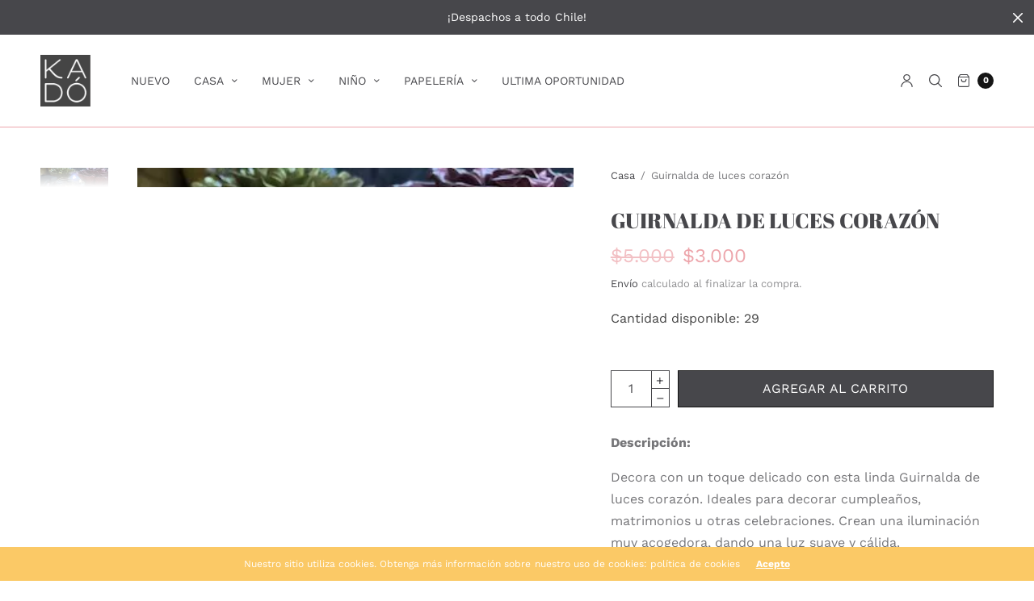

--- FILE ---
content_type: text/html; charset=utf-8
request_url: https://www.kado.cl/products/guirnalda-luces-corazon
body_size: 39911
content:
<!doctype html><html class="no-js" lang="es" dir="ltr">
<head>
	<meta charset="utf-8">
	<meta http-equiv="X-UA-Compatible" content="IE=edge,chrome=1">
	<meta name="viewport" content="width=device-width, initial-scale=1, maximum-scale=5, viewport-fit=cover">
	<link rel="canonical" href="https://www.kado.cl/products/guirnalda-luces-corazon">
	<link rel="preconnect" href="https://cdn.shopify.com" crossorigin>
	<link rel="preload" as="script" href="https://ajax.googleapis.com/ajax/libs/jquery/3.6.1/jquery.min.js">
<link rel="preload" as="style" href="//www.kado.cl/cdn/shop/t/17/assets/app.css?v=151049821262818355491760727680">
<link rel="preload" as="script" href="//www.kado.cl/cdn/shop/t/17/assets/app.min.js?v=96594500986968555181730217118">
<link rel="preload" as="style" href="//www.kado.cl/cdn/shop/t/17/assets/productpage.css?v=38493968792521925601730225870">
<link rel="preload" as="script" href="//www.kado.cl/cdn/shop/t/17/assets/vendor-product.min.js?v=51535950750396821321730217118">


<link rel="icon" type="image/png" href="//www.kado.cl/cdn/shop/files/favicon-kado.png?crop=center&height=32&v=1613740813&width=32"><title>
	Guirnalda de luces corazón &ndash; KADÓ Regalos
	</title>

	
	<meta name="description" content="Decora con un toque delicado con esta linda Guirnalda de luces corazón. Ideales para decorar cumpleaños, matrimonios u otras celebraciones. Crean una iluminación muy acogedora, dando una luz suave y cálida. Material: Alambre con luces chicas en forma de corazón. Color: Plateado. Dimensiones: 3 metros de alambre. NO INCLUYE LAS PILAS.">
	
<link rel="preconnect" href="https://fonts.shopifycdn.com" crossorigin>

<meta property="og:site_name" content="KADÓ Regalos">
<meta property="og:url" content="https://www.kado.cl/products/guirnalda-luces-corazon">
<meta property="og:title" content="Guirnalda de luces corazón">
<meta property="og:type" content="product">
<meta property="og:description" content="Decora con un toque delicado con esta linda Guirnalda de luces corazón. Ideales para decorar cumpleaños, matrimonios u otras celebraciones. Crean una iluminación muy acogedora, dando una luz suave y cálida. Material: Alambre con luces chicas en forma de corazón. Color: Plateado. Dimensiones: 3 metros de alambre. NO INCLUYE LAS PILAS."><meta property="og:image" content="http://www.kado.cl/cdn/shop/files/Guirnaldalucescorazones.webp?v=1693436192">
  <meta property="og:image:secure_url" content="https://www.kado.cl/cdn/shop/files/Guirnaldalucescorazones.webp?v=1693436192">
  <meta property="og:image:width" content="340">
  <meta property="og:image:height" content="340"><meta property="og:price:amount" content="3,000">
  <meta property="og:price:currency" content="CLP"><meta name="twitter:card" content="summary_large_image">
<meta name="twitter:title" content="Guirnalda de luces corazón">
<meta name="twitter:description" content="Decora con un toque delicado con esta linda Guirnalda de luces corazón. Ideales para decorar cumpleaños, matrimonios u otras celebraciones. Crean una iluminación muy acogedora, dando una luz suave y cálida. Material: Alambre con luces chicas en forma de corazón. Color: Plateado. Dimensiones: 3 metros de alambre. NO INCLUYE LAS PILAS.">


	<link href="//www.kado.cl/cdn/shop/t/17/assets/app.css?v=151049821262818355491760727680" rel="stylesheet" type="text/css" media="all" />

	<style data-shopify>
	:root {
		--font-body-scale: 1.0;
		--font-heading-scale: 1.0;
		--font-button-scale: 1.0;
	}

	@font-face {
  font-family: "Work Sans";
  font-weight: 400;
  font-style: normal;
  font-display: swap;
  src: url("//www.kado.cl/cdn/fonts/work_sans/worksans_n4.b7973b3d07d0ace13de1b1bea9c45759cdbe12cf.woff2") format("woff2"),
       url("//www.kado.cl/cdn/fonts/work_sans/worksans_n4.cf5ceb1e6d373a9505e637c1aff0a71d0959556d.woff") format("woff");
}

	
		@font-face {
  font-family: "Abril Fatface";
  font-weight: 400;
  font-style: normal;
  font-display: swap;
  src: url("//www.kado.cl/cdn/fonts/abril_fatface/abrilfatface_n4.002841dd08a4d39b2c2d7fe9d598d4782afb7225.woff2") format("woff2"),
       url("//www.kado.cl/cdn/fonts/abril_fatface/abrilfatface_n4.0d8f922831420cd750572c7a70f4c623018424d8.woff") format("woff");
}


		@font-face {
  font-family: "Abril Fatface";
  font-weight: 400;
  font-style: normal;
  font-display: swap;
  src: url("//www.kado.cl/cdn/fonts/abril_fatface/abrilfatface_n4.002841dd08a4d39b2c2d7fe9d598d4782afb7225.woff2") format("woff2"),
       url("//www.kado.cl/cdn/fonts/abril_fatface/abrilfatface_n4.0d8f922831420cd750572c7a70f4c623018424d8.woff") format("woff");
}

@font-face {
  font-family: "Work Sans";
  font-weight: 700;
  font-style: normal;
  font-display: swap;
  src: url("//www.kado.cl/cdn/fonts/work_sans/worksans_n7.e2cf5bd8f2c7e9d30c030f9ea8eafc69f5a92f7b.woff2") format("woff2"),
       url("//www.kado.cl/cdn/fonts/work_sans/worksans_n7.20f1c80359e7f7b4327b81543e1acb5c32cd03cd.woff") format("woff");
}

@font-face {
  font-family: "Work Sans";
  font-weight: 400;
  font-style: italic;
  font-display: swap;
  src: url("//www.kado.cl/cdn/fonts/work_sans/worksans_i4.16ff51e3e71fc1d09ff97b9ff9ccacbeeb384ec4.woff2") format("woff2"),
       url("//www.kado.cl/cdn/fonts/work_sans/worksans_i4.ed4a1418cba5b7f04f79e4d5c8a5f1a6bd34f23b.woff") format("woff");
}

@font-face {
  font-family: "Work Sans";
  font-weight: 700;
  font-style: italic;
  font-display: swap;
  src: url("//www.kado.cl/cdn/fonts/work_sans/worksans_i7.7cdba6320b03c03dcaa365743a4e0e729fe97e54.woff2") format("woff2"),
       url("//www.kado.cl/cdn/fonts/work_sans/worksans_i7.42a9f4016982495f4c0b0fb3dc64cf8f2d0c3eaa.woff") format("woff");
}

h1,h2,h3,h4,h5,h6,
	.h1,.h2,.h3,.h4,.h5,.h6,
	.h1-large, .h1-xlarge,
	.cart-product-link {
		font-style: normal;
		font-weight: 400;
		font-family: "Abril Fatface", serif;
	}
	body,
	p {
		font-style: normal;
		font-weight: 400;
		font-family: "Work Sans", sans-serif;
	}
	
	:root {
		--color-heading: #47474b;
	}
	:root {
		--color-text: #47474b;
		--color-text-rgb: 71, 71, 75;
	}
	:root {
		--color-price: #eda6ac;
	}
	:root {
		--color-border: #eda6ac;
	}
	:root {
		--bg-body: #ffffff;
		--bg-body--darken: #f2f2f2;
		--bg-body-rgb: 255, 255, 255;
	}
	:root {
		--color-link: #47474b;
	}
	:root {
		--color-link-hover: #eda6ac;
	}
	:root {
		--color-stars: #47474b;
	}
	.badge {
		color: #ffffff;
	}
	.badge.onsale {
		background-color: #7aacba;
	}
	.badge.out-of-stock {
		background-color: #8e8e8e;
	}
	.form-notification.error {
		background-color: #f34040;
	}
	.form-notification.error,
	.form-notification.error a {
		color: #ffffff;
	}
	.form-notification.success {
		background-color: #02b249;
	}
	.form-notification.success,
	.form-notification.success a {
		color: #151515;
	}
	.header:not(.fixed),
	.header.hover,
	.header:hover {
		background-color: #ffffff;
	}
	.thb-full-menu .sub-menu {
		background-color: #ffffff;
	}
	.header.light-title:hover a,
	.header.light-title.hover a,
	.header:not(.light-title) a {
		color: #47474b;
	}
	.thb-full-menu>li a:before {
		border-color: #47474b;
	}
	.header.light-title:hover a:hover,
	.header.light-title.hover a:hover,
	.header:not(.light-title) a:hover {
		color: #666666;
	}
	.header #quick_cart svg {
		stroke: #47474b;
	}
	.header #quick_profile svg,
	.header #quick_search svg {
		fill: #47474b;
	}
	.mobile-toggle span {
		background: #47474b;
	}
	.side-panel header {
		background-color: #f4f4f4;
	}
	.side-panel header h6 {
		color: #47474b;
	}
	.side-panel header svg {
		fill: #47474b;
	}
	#wrapper .click-capture {
		background-color: rgba(192, 192, 192, 0.6);
	}
	@media only screen and (max-width: 767px) {
		.section-margin,
		.spr-container {
			margin: 40px 0;
		}
		.thb-product-detail.product {
			margin-bottom: 40px;
		}
		.section-spacing {
			padding: 40px 0;
		}
	}
	@media only screen and (min-width: 768px) {
		.section-margin,
		.spr-container {
			margin: 80px 0;
		}
		.thb-product-detail:not(.section-no-bottom-margin) {
			margin-bottom: 80px !important;
		}
		.section-spacing {
			padding: 80px 0;
		}
	}
	:root {
		--button-border-radius: 0px;
	}
	.products .product h3 {
		font-size: 16px;
	}
	.thb-full-menu,
	.header .account-holder a {
		font-size: 14px;
	}
	.badge {
		border-radius: 10px;
	}
	:root {
		--button-solid-bg: #ffffff;
		--button-solid-bg-hover: #ffffff
	}
	:root {
		--button-solid-text: #eda6ac;
	}
	:root {
		--outline-button-color: #47474b;
	}.thb-product-detail .product-information .stock.out-of-stock {
		border-color: #db4141;
		color: #db4141;
	}:root {
		--cart-remove: #db4141
	}</style>


	<script src="https://ajax.googleapis.com/ajax/libs/jquery/3.6.1/jquery.min.js"></script>
	<script>
		window.theme = window.theme || {};
		theme = {
			strings: {
				addToCart: "Añadir a la cesta",
				soldOut: "Agotado",
				unavailable: "No disponible",
				requiresTerms: `Debes estar de acuerdo con los términos y condiciones de venta para pagar`,
			},
			settings: {
				money_with_currency_format:"${{amount_no_decimals}}",
				cart_drawer:true},
			routes: {
				cart_add_url: '/cart/add',
				search_url: '/search',
				cart_change_url: '/cart/change',
				cart_update_url: '/cart/update',
				predictive_search_url: '/search/suggest',
			}
		};
	</script>
	<script>window.performance && window.performance.mark && window.performance.mark('shopify.content_for_header.start');</script><meta name="google-site-verification" content="1mxzSxUAOSem6YT3eZWCpWqZvryKwvE0NR05vPrC6wk">
<meta id="shopify-digital-wallet" name="shopify-digital-wallet" content="/27410333811/digital_wallets/dialog">
<link rel="alternate" type="application/json+oembed" href="https://www.kado.cl/products/guirnalda-luces-corazon.oembed">
<script async="async" src="/checkouts/internal/preloads.js?locale=es-CL"></script>
<script id="shopify-features" type="application/json">{"accessToken":"4db5c0d415371d2bf3cc9225fcac5403","betas":["rich-media-storefront-analytics"],"domain":"www.kado.cl","predictiveSearch":true,"shopId":27410333811,"locale":"es"}</script>
<script>var Shopify = Shopify || {};
Shopify.shop = "kado-regalos.myshopify.com";
Shopify.locale = "es";
Shopify.currency = {"active":"CLP","rate":"1.0"};
Shopify.country = "CL";
Shopify.theme = {"name":"North GAEA:Boleta-Factura 3.0","id":132612718707,"schema_name":"North","schema_version":"1.9.7","theme_store_id":1460,"role":"main"};
Shopify.theme.handle = "null";
Shopify.theme.style = {"id":null,"handle":null};
Shopify.cdnHost = "www.kado.cl/cdn";
Shopify.routes = Shopify.routes || {};
Shopify.routes.root = "/";</script>
<script type="module">!function(o){(o.Shopify=o.Shopify||{}).modules=!0}(window);</script>
<script>!function(o){function n(){var o=[];function n(){o.push(Array.prototype.slice.apply(arguments))}return n.q=o,n}var t=o.Shopify=o.Shopify||{};t.loadFeatures=n(),t.autoloadFeatures=n()}(window);</script>
<script id="shop-js-analytics" type="application/json">{"pageType":"product"}</script>
<script defer="defer" async type="module" src="//www.kado.cl/cdn/shopifycloud/shop-js/modules/v2/client.init-shop-cart-sync_CvZOh8Af.es.esm.js"></script>
<script defer="defer" async type="module" src="//www.kado.cl/cdn/shopifycloud/shop-js/modules/v2/chunk.common_3Rxs6Qxh.esm.js"></script>
<script type="module">
  await import("//www.kado.cl/cdn/shopifycloud/shop-js/modules/v2/client.init-shop-cart-sync_CvZOh8Af.es.esm.js");
await import("//www.kado.cl/cdn/shopifycloud/shop-js/modules/v2/chunk.common_3Rxs6Qxh.esm.js");

  window.Shopify.SignInWithShop?.initShopCartSync?.({"fedCMEnabled":true,"windoidEnabled":true});

</script>
<script>(function() {
  var isLoaded = false;
  function asyncLoad() {
    if (isLoaded) return;
    isLoaded = true;
    var urls = ["https:\/\/formbuilder.hulkapps.com\/skeletopapp.js?shop=kado-regalos.myshopify.com","https:\/\/scripts.juniphq.com\/v1\/junip_shopify.js?shop=kado-regalos.myshopify.com"];
    for (var i = 0; i < urls.length; i++) {
      var s = document.createElement('script');
      s.type = 'text/javascript';
      s.async = true;
      s.src = urls[i];
      var x = document.getElementsByTagName('script')[0];
      x.parentNode.insertBefore(s, x);
    }
  };
  if(window.attachEvent) {
    window.attachEvent('onload', asyncLoad);
  } else {
    window.addEventListener('load', asyncLoad, false);
  }
})();</script>
<script id="__st">var __st={"a":27410333811,"offset":-10800,"reqid":"369cb653-03a1-4c57-aeab-40f99fdc8851-1768659099","pageurl":"www.kado.cl\/products\/guirnalda-luces-corazon","u":"e6b454daad24","p":"product","rtyp":"product","rid":6675355598963};</script>
<script>window.ShopifyPaypalV4VisibilityTracking = true;</script>
<script id="captcha-bootstrap">!function(){'use strict';const t='contact',e='account',n='new_comment',o=[[t,t],['blogs',n],['comments',n],[t,'customer']],c=[[e,'customer_login'],[e,'guest_login'],[e,'recover_customer_password'],[e,'create_customer']],r=t=>t.map((([t,e])=>`form[action*='/${t}']:not([data-nocaptcha='true']) input[name='form_type'][value='${e}']`)).join(','),a=t=>()=>t?[...document.querySelectorAll(t)].map((t=>t.form)):[];function s(){const t=[...o],e=r(t);return a(e)}const i='password',u='form_key',d=['recaptcha-v3-token','g-recaptcha-response','h-captcha-response',i],f=()=>{try{return window.sessionStorage}catch{return}},m='__shopify_v',_=t=>t.elements[u];function p(t,e,n=!1){try{const o=window.sessionStorage,c=JSON.parse(o.getItem(e)),{data:r}=function(t){const{data:e,action:n}=t;return t[m]||n?{data:e,action:n}:{data:t,action:n}}(c);for(const[e,n]of Object.entries(r))t.elements[e]&&(t.elements[e].value=n);n&&o.removeItem(e)}catch(o){console.error('form repopulation failed',{error:o})}}const l='form_type',E='cptcha';function T(t){t.dataset[E]=!0}const w=window,h=w.document,L='Shopify',v='ce_forms',y='captcha';let A=!1;((t,e)=>{const n=(g='f06e6c50-85a8-45c8-87d0-21a2b65856fe',I='https://cdn.shopify.com/shopifycloud/storefront-forms-hcaptcha/ce_storefront_forms_captcha_hcaptcha.v1.5.2.iife.js',D={infoText:'Protegido por hCaptcha',privacyText:'Privacidad',termsText:'Términos'},(t,e,n)=>{const o=w[L][v],c=o.bindForm;if(c)return c(t,g,e,D).then(n);var r;o.q.push([[t,g,e,D],n]),r=I,A||(h.body.append(Object.assign(h.createElement('script'),{id:'captcha-provider',async:!0,src:r})),A=!0)});var g,I,D;w[L]=w[L]||{},w[L][v]=w[L][v]||{},w[L][v].q=[],w[L][y]=w[L][y]||{},w[L][y].protect=function(t,e){n(t,void 0,e),T(t)},Object.freeze(w[L][y]),function(t,e,n,w,h,L){const[v,y,A,g]=function(t,e,n){const i=e?o:[],u=t?c:[],d=[...i,...u],f=r(d),m=r(i),_=r(d.filter((([t,e])=>n.includes(e))));return[a(f),a(m),a(_),s()]}(w,h,L),I=t=>{const e=t.target;return e instanceof HTMLFormElement?e:e&&e.form},D=t=>v().includes(t);t.addEventListener('submit',(t=>{const e=I(t);if(!e)return;const n=D(e)&&!e.dataset.hcaptchaBound&&!e.dataset.recaptchaBound,o=_(e),c=g().includes(e)&&(!o||!o.value);(n||c)&&t.preventDefault(),c&&!n&&(function(t){try{if(!f())return;!function(t){const e=f();if(!e)return;const n=_(t);if(!n)return;const o=n.value;o&&e.removeItem(o)}(t);const e=Array.from(Array(32),(()=>Math.random().toString(36)[2])).join('');!function(t,e){_(t)||t.append(Object.assign(document.createElement('input'),{type:'hidden',name:u})),t.elements[u].value=e}(t,e),function(t,e){const n=f();if(!n)return;const o=[...t.querySelectorAll(`input[type='${i}']`)].map((({name:t})=>t)),c=[...d,...o],r={};for(const[a,s]of new FormData(t).entries())c.includes(a)||(r[a]=s);n.setItem(e,JSON.stringify({[m]:1,action:t.action,data:r}))}(t,e)}catch(e){console.error('failed to persist form',e)}}(e),e.submit())}));const S=(t,e)=>{t&&!t.dataset[E]&&(n(t,e.some((e=>e===t))),T(t))};for(const o of['focusin','change'])t.addEventListener(o,(t=>{const e=I(t);D(e)&&S(e,y())}));const B=e.get('form_key'),M=e.get(l),P=B&&M;t.addEventListener('DOMContentLoaded',(()=>{const t=y();if(P)for(const e of t)e.elements[l].value===M&&p(e,B);[...new Set([...A(),...v().filter((t=>'true'===t.dataset.shopifyCaptcha))])].forEach((e=>S(e,t)))}))}(h,new URLSearchParams(w.location.search),n,t,e,['guest_login'])})(!0,!0)}();</script>
<script integrity="sha256-4kQ18oKyAcykRKYeNunJcIwy7WH5gtpwJnB7kiuLZ1E=" data-source-attribution="shopify.loadfeatures" defer="defer" src="//www.kado.cl/cdn/shopifycloud/storefront/assets/storefront/load_feature-a0a9edcb.js" crossorigin="anonymous"></script>
<script data-source-attribution="shopify.dynamic_checkout.dynamic.init">var Shopify=Shopify||{};Shopify.PaymentButton=Shopify.PaymentButton||{isStorefrontPortableWallets:!0,init:function(){window.Shopify.PaymentButton.init=function(){};var t=document.createElement("script");t.src="https://www.kado.cl/cdn/shopifycloud/portable-wallets/latest/portable-wallets.es.js",t.type="module",document.head.appendChild(t)}};
</script>
<script data-source-attribution="shopify.dynamic_checkout.buyer_consent">
  function portableWalletsHideBuyerConsent(e){var t=document.getElementById("shopify-buyer-consent"),n=document.getElementById("shopify-subscription-policy-button");t&&n&&(t.classList.add("hidden"),t.setAttribute("aria-hidden","true"),n.removeEventListener("click",e))}function portableWalletsShowBuyerConsent(e){var t=document.getElementById("shopify-buyer-consent"),n=document.getElementById("shopify-subscription-policy-button");t&&n&&(t.classList.remove("hidden"),t.removeAttribute("aria-hidden"),n.addEventListener("click",e))}window.Shopify?.PaymentButton&&(window.Shopify.PaymentButton.hideBuyerConsent=portableWalletsHideBuyerConsent,window.Shopify.PaymentButton.showBuyerConsent=portableWalletsShowBuyerConsent);
</script>
<script data-source-attribution="shopify.dynamic_checkout.cart.bootstrap">document.addEventListener("DOMContentLoaded",(function(){function t(){return document.querySelector("shopify-accelerated-checkout-cart, shopify-accelerated-checkout")}if(t())Shopify.PaymentButton.init();else{new MutationObserver((function(e,n){t()&&(Shopify.PaymentButton.init(),n.disconnect())})).observe(document.body,{childList:!0,subtree:!0})}}));
</script>
<script id="sections-script" data-sections="product-recommendations" defer="defer" src="//www.kado.cl/cdn/shop/t/17/compiled_assets/scripts.js?v=6518"></script>
<script>window.performance && window.performance.mark && window.performance.mark('shopify.content_for_header.end');</script> <!-- Header hook for plugins -->

	<script>document.documentElement.className = document.documentElement.className.replace('no-js', 'js');</script>
 
<script src="https://cdn.shopify.com/extensions/019b0ca2-d383-7aeb-8551-7fbe0ae4e99d/appio-reviews-127/assets/google-reviews.js" type="text/javascript" defer="defer"></script>
<link href="https://cdn.shopify.com/extensions/019b0ca2-d383-7aeb-8551-7fbe0ae4e99d/appio-reviews-127/assets/google-reviews.css" rel="stylesheet" type="text/css" media="all">
<script src="https://cdn.shopify.com/extensions/fe7f91f6-9283-4717-85b7-0d585d174280/jedi-stock-counter-32/assets/main.js" type="text/javascript" defer="defer"></script>
<link href="https://cdn.shopify.com/extensions/fe7f91f6-9283-4717-85b7-0d585d174280/jedi-stock-counter-32/assets/styles.css" rel="stylesheet" type="text/css" media="all">
<link href="https://monorail-edge.shopifysvc.com" rel="dns-prefetch">
<script>(function(){if ("sendBeacon" in navigator && "performance" in window) {try {var session_token_from_headers = performance.getEntriesByType('navigation')[0].serverTiming.find(x => x.name == '_s').description;} catch {var session_token_from_headers = undefined;}var session_cookie_matches = document.cookie.match(/_shopify_s=([^;]*)/);var session_token_from_cookie = session_cookie_matches && session_cookie_matches.length === 2 ? session_cookie_matches[1] : "";var session_token = session_token_from_headers || session_token_from_cookie || "";function handle_abandonment_event(e) {var entries = performance.getEntries().filter(function(entry) {return /monorail-edge.shopifysvc.com/.test(entry.name);});if (!window.abandonment_tracked && entries.length === 0) {window.abandonment_tracked = true;var currentMs = Date.now();var navigation_start = performance.timing.navigationStart;var payload = {shop_id: 27410333811,url: window.location.href,navigation_start,duration: currentMs - navigation_start,session_token,page_type: "product"};window.navigator.sendBeacon("https://monorail-edge.shopifysvc.com/v1/produce", JSON.stringify({schema_id: "online_store_buyer_site_abandonment/1.1",payload: payload,metadata: {event_created_at_ms: currentMs,event_sent_at_ms: currentMs}}));}}window.addEventListener('pagehide', handle_abandonment_event);}}());</script>
<script id="web-pixels-manager-setup">(function e(e,d,r,n,o){if(void 0===o&&(o={}),!Boolean(null===(a=null===(i=window.Shopify)||void 0===i?void 0:i.analytics)||void 0===a?void 0:a.replayQueue)){var i,a;window.Shopify=window.Shopify||{};var t=window.Shopify;t.analytics=t.analytics||{};var s=t.analytics;s.replayQueue=[],s.publish=function(e,d,r){return s.replayQueue.push([e,d,r]),!0};try{self.performance.mark("wpm:start")}catch(e){}var l=function(){var e={modern:/Edge?\/(1{2}[4-9]|1[2-9]\d|[2-9]\d{2}|\d{4,})\.\d+(\.\d+|)|Firefox\/(1{2}[4-9]|1[2-9]\d|[2-9]\d{2}|\d{4,})\.\d+(\.\d+|)|Chrom(ium|e)\/(9{2}|\d{3,})\.\d+(\.\d+|)|(Maci|X1{2}).+ Version\/(15\.\d+|(1[6-9]|[2-9]\d|\d{3,})\.\d+)([,.]\d+|)( \(\w+\)|)( Mobile\/\w+|) Safari\/|Chrome.+OPR\/(9{2}|\d{3,})\.\d+\.\d+|(CPU[ +]OS|iPhone[ +]OS|CPU[ +]iPhone|CPU IPhone OS|CPU iPad OS)[ +]+(15[._]\d+|(1[6-9]|[2-9]\d|\d{3,})[._]\d+)([._]\d+|)|Android:?[ /-](13[3-9]|1[4-9]\d|[2-9]\d{2}|\d{4,})(\.\d+|)(\.\d+|)|Android.+Firefox\/(13[5-9]|1[4-9]\d|[2-9]\d{2}|\d{4,})\.\d+(\.\d+|)|Android.+Chrom(ium|e)\/(13[3-9]|1[4-9]\d|[2-9]\d{2}|\d{4,})\.\d+(\.\d+|)|SamsungBrowser\/([2-9]\d|\d{3,})\.\d+/,legacy:/Edge?\/(1[6-9]|[2-9]\d|\d{3,})\.\d+(\.\d+|)|Firefox\/(5[4-9]|[6-9]\d|\d{3,})\.\d+(\.\d+|)|Chrom(ium|e)\/(5[1-9]|[6-9]\d|\d{3,})\.\d+(\.\d+|)([\d.]+$|.*Safari\/(?![\d.]+ Edge\/[\d.]+$))|(Maci|X1{2}).+ Version\/(10\.\d+|(1[1-9]|[2-9]\d|\d{3,})\.\d+)([,.]\d+|)( \(\w+\)|)( Mobile\/\w+|) Safari\/|Chrome.+OPR\/(3[89]|[4-9]\d|\d{3,})\.\d+\.\d+|(CPU[ +]OS|iPhone[ +]OS|CPU[ +]iPhone|CPU IPhone OS|CPU iPad OS)[ +]+(10[._]\d+|(1[1-9]|[2-9]\d|\d{3,})[._]\d+)([._]\d+|)|Android:?[ /-](13[3-9]|1[4-9]\d|[2-9]\d{2}|\d{4,})(\.\d+|)(\.\d+|)|Mobile Safari.+OPR\/([89]\d|\d{3,})\.\d+\.\d+|Android.+Firefox\/(13[5-9]|1[4-9]\d|[2-9]\d{2}|\d{4,})\.\d+(\.\d+|)|Android.+Chrom(ium|e)\/(13[3-9]|1[4-9]\d|[2-9]\d{2}|\d{4,})\.\d+(\.\d+|)|Android.+(UC? ?Browser|UCWEB|U3)[ /]?(15\.([5-9]|\d{2,})|(1[6-9]|[2-9]\d|\d{3,})\.\d+)\.\d+|SamsungBrowser\/(5\.\d+|([6-9]|\d{2,})\.\d+)|Android.+MQ{2}Browser\/(14(\.(9|\d{2,})|)|(1[5-9]|[2-9]\d|\d{3,})(\.\d+|))(\.\d+|)|K[Aa][Ii]OS\/(3\.\d+|([4-9]|\d{2,})\.\d+)(\.\d+|)/},d=e.modern,r=e.legacy,n=navigator.userAgent;return n.match(d)?"modern":n.match(r)?"legacy":"unknown"}(),u="modern"===l?"modern":"legacy",c=(null!=n?n:{modern:"",legacy:""})[u],f=function(e){return[e.baseUrl,"/wpm","/b",e.hashVersion,"modern"===e.buildTarget?"m":"l",".js"].join("")}({baseUrl:d,hashVersion:r,buildTarget:u}),m=function(e){var d=e.version,r=e.bundleTarget,n=e.surface,o=e.pageUrl,i=e.monorailEndpoint;return{emit:function(e){var a=e.status,t=e.errorMsg,s=(new Date).getTime(),l=JSON.stringify({metadata:{event_sent_at_ms:s},events:[{schema_id:"web_pixels_manager_load/3.1",payload:{version:d,bundle_target:r,page_url:o,status:a,surface:n,error_msg:t},metadata:{event_created_at_ms:s}}]});if(!i)return console&&console.warn&&console.warn("[Web Pixels Manager] No Monorail endpoint provided, skipping logging."),!1;try{return self.navigator.sendBeacon.bind(self.navigator)(i,l)}catch(e){}var u=new XMLHttpRequest;try{return u.open("POST",i,!0),u.setRequestHeader("Content-Type","text/plain"),u.send(l),!0}catch(e){return console&&console.warn&&console.warn("[Web Pixels Manager] Got an unhandled error while logging to Monorail."),!1}}}}({version:r,bundleTarget:l,surface:e.surface,pageUrl:self.location.href,monorailEndpoint:e.monorailEndpoint});try{o.browserTarget=l,function(e){var d=e.src,r=e.async,n=void 0===r||r,o=e.onload,i=e.onerror,a=e.sri,t=e.scriptDataAttributes,s=void 0===t?{}:t,l=document.createElement("script"),u=document.querySelector("head"),c=document.querySelector("body");if(l.async=n,l.src=d,a&&(l.integrity=a,l.crossOrigin="anonymous"),s)for(var f in s)if(Object.prototype.hasOwnProperty.call(s,f))try{l.dataset[f]=s[f]}catch(e){}if(o&&l.addEventListener("load",o),i&&l.addEventListener("error",i),u)u.appendChild(l);else{if(!c)throw new Error("Did not find a head or body element to append the script");c.appendChild(l)}}({src:f,async:!0,onload:function(){if(!function(){var e,d;return Boolean(null===(d=null===(e=window.Shopify)||void 0===e?void 0:e.analytics)||void 0===d?void 0:d.initialized)}()){var d=window.webPixelsManager.init(e)||void 0;if(d){var r=window.Shopify.analytics;r.replayQueue.forEach((function(e){var r=e[0],n=e[1],o=e[2];d.publishCustomEvent(r,n,o)})),r.replayQueue=[],r.publish=d.publishCustomEvent,r.visitor=d.visitor,r.initialized=!0}}},onerror:function(){return m.emit({status:"failed",errorMsg:"".concat(f," has failed to load")})},sri:function(e){var d=/^sha384-[A-Za-z0-9+/=]+$/;return"string"==typeof e&&d.test(e)}(c)?c:"",scriptDataAttributes:o}),m.emit({status:"loading"})}catch(e){m.emit({status:"failed",errorMsg:(null==e?void 0:e.message)||"Unknown error"})}}})({shopId: 27410333811,storefrontBaseUrl: "https://www.kado.cl",extensionsBaseUrl: "https://extensions.shopifycdn.com/cdn/shopifycloud/web-pixels-manager",monorailEndpoint: "https://monorail-edge.shopifysvc.com/unstable/produce_batch",surface: "storefront-renderer",enabledBetaFlags: ["2dca8a86"],webPixelsConfigList: [{"id":"1012891763","configuration":"{\"accountID\":\"kado-regalos\"}","eventPayloadVersion":"v1","runtimeContext":"STRICT","scriptVersion":"5503eca56790d6863e31590c8c364ee3","type":"APP","apiClientId":12388204545,"privacyPurposes":["ANALYTICS","MARKETING","SALE_OF_DATA"],"dataSharingAdjustments":{"protectedCustomerApprovalScopes":["read_customer_email","read_customer_name","read_customer_personal_data","read_customer_phone"]}},{"id":"425459827","configuration":"{\"config\":\"{\\\"pixel_id\\\":\\\"G-4T3GZLN102\\\",\\\"target_country\\\":\\\"CL\\\",\\\"gtag_events\\\":[{\\\"type\\\":\\\"search\\\",\\\"action_label\\\":[\\\"G-4T3GZLN102\\\",\\\"AW-11421139085\\\/IOY1CIuuo_kYEI2Bg8Yq\\\"]},{\\\"type\\\":\\\"begin_checkout\\\",\\\"action_label\\\":[\\\"G-4T3GZLN102\\\",\\\"AW-11421139085\\\/K1kZCK2yo_kYEI2Bg8Yq\\\"]},{\\\"type\\\":\\\"view_item\\\",\\\"action_label\\\":[\\\"G-4T3GZLN102\\\",\\\"AW-11421139085\\\/YRfjCIiuo_kYEI2Bg8Yq\\\",\\\"MC-J1GFG71XG0\\\"]},{\\\"type\\\":\\\"purchase\\\",\\\"action_label\\\":[\\\"G-4T3GZLN102\\\",\\\"AW-11421139085\\\/yg3LCIKuo_kYEI2Bg8Yq\\\",\\\"MC-J1GFG71XG0\\\"]},{\\\"type\\\":\\\"page_view\\\",\\\"action_label\\\":[\\\"G-4T3GZLN102\\\",\\\"AW-11421139085\\\/OORaCIWuo_kYEI2Bg8Yq\\\",\\\"MC-J1GFG71XG0\\\"]},{\\\"type\\\":\\\"add_payment_info\\\",\\\"action_label\\\":[\\\"G-4T3GZLN102\\\",\\\"AW-11421139085\\\/sfioCLCyo_kYEI2Bg8Yq\\\"]},{\\\"type\\\":\\\"add_to_cart\\\",\\\"action_label\\\":[\\\"G-4T3GZLN102\\\",\\\"AW-11421139085\\\/qKvCCI6uo_kYEI2Bg8Yq\\\"]}],\\\"enable_monitoring_mode\\\":false}\"}","eventPayloadVersion":"v1","runtimeContext":"OPEN","scriptVersion":"b2a88bafab3e21179ed38636efcd8a93","type":"APP","apiClientId":1780363,"privacyPurposes":[],"dataSharingAdjustments":{"protectedCustomerApprovalScopes":["read_customer_address","read_customer_email","read_customer_name","read_customer_personal_data","read_customer_phone"]}},{"id":"158072947","configuration":"{\"pixel_id\":\"877191275784496\",\"pixel_type\":\"facebook_pixel\",\"metaapp_system_user_token\":\"-\"}","eventPayloadVersion":"v1","runtimeContext":"OPEN","scriptVersion":"ca16bc87fe92b6042fbaa3acc2fbdaa6","type":"APP","apiClientId":2329312,"privacyPurposes":["ANALYTICS","MARKETING","SALE_OF_DATA"],"dataSharingAdjustments":{"protectedCustomerApprovalScopes":["read_customer_address","read_customer_email","read_customer_name","read_customer_personal_data","read_customer_phone"]}},{"id":"shopify-app-pixel","configuration":"{}","eventPayloadVersion":"v1","runtimeContext":"STRICT","scriptVersion":"0450","apiClientId":"shopify-pixel","type":"APP","privacyPurposes":["ANALYTICS","MARKETING"]},{"id":"shopify-custom-pixel","eventPayloadVersion":"v1","runtimeContext":"LAX","scriptVersion":"0450","apiClientId":"shopify-pixel","type":"CUSTOM","privacyPurposes":["ANALYTICS","MARKETING"]}],isMerchantRequest: false,initData: {"shop":{"name":"KADÓ Regalos","paymentSettings":{"currencyCode":"CLP"},"myshopifyDomain":"kado-regalos.myshopify.com","countryCode":"CL","storefrontUrl":"https:\/\/www.kado.cl"},"customer":null,"cart":null,"checkout":null,"productVariants":[{"price":{"amount":3000.0,"currencyCode":"CLP"},"product":{"title":"Guirnalda de luces corazón","vendor":"Kado-regalos","id":"6675355598963","untranslatedTitle":"Guirnalda de luces corazón","url":"\/products\/guirnalda-luces-corazon","type":"Casa"},"id":"39549271867507","image":{"src":"\/\/www.kado.cl\/cdn\/shop\/files\/Guirnaldalucescorazones.webp?v=1693436192"},"sku":"CD307","title":"Default Title","untranslatedTitle":"Default Title"}],"purchasingCompany":null},},"https://www.kado.cl/cdn","fcfee988w5aeb613cpc8e4bc33m6693e112",{"modern":"","legacy":""},{"shopId":"27410333811","storefrontBaseUrl":"https:\/\/www.kado.cl","extensionBaseUrl":"https:\/\/extensions.shopifycdn.com\/cdn\/shopifycloud\/web-pixels-manager","surface":"storefront-renderer","enabledBetaFlags":"[\"2dca8a86\"]","isMerchantRequest":"false","hashVersion":"fcfee988w5aeb613cpc8e4bc33m6693e112","publish":"custom","events":"[[\"page_viewed\",{}],[\"product_viewed\",{\"productVariant\":{\"price\":{\"amount\":3000.0,\"currencyCode\":\"CLP\"},\"product\":{\"title\":\"Guirnalda de luces corazón\",\"vendor\":\"Kado-regalos\",\"id\":\"6675355598963\",\"untranslatedTitle\":\"Guirnalda de luces corazón\",\"url\":\"\/products\/guirnalda-luces-corazon\",\"type\":\"Casa\"},\"id\":\"39549271867507\",\"image\":{\"src\":\"\/\/www.kado.cl\/cdn\/shop\/files\/Guirnaldalucescorazones.webp?v=1693436192\"},\"sku\":\"CD307\",\"title\":\"Default Title\",\"untranslatedTitle\":\"Default Title\"}}]]"});</script><script>
  window.ShopifyAnalytics = window.ShopifyAnalytics || {};
  window.ShopifyAnalytics.meta = window.ShopifyAnalytics.meta || {};
  window.ShopifyAnalytics.meta.currency = 'CLP';
  var meta = {"product":{"id":6675355598963,"gid":"gid:\/\/shopify\/Product\/6675355598963","vendor":"Kado-regalos","type":"Casa","handle":"guirnalda-luces-corazon","variants":[{"id":39549271867507,"price":300000,"name":"Guirnalda de luces corazón","public_title":null,"sku":"CD307"}],"remote":false},"page":{"pageType":"product","resourceType":"product","resourceId":6675355598963,"requestId":"369cb653-03a1-4c57-aeab-40f99fdc8851-1768659099"}};
  for (var attr in meta) {
    window.ShopifyAnalytics.meta[attr] = meta[attr];
  }
</script>
<script class="analytics">
  (function () {
    var customDocumentWrite = function(content) {
      var jquery = null;

      if (window.jQuery) {
        jquery = window.jQuery;
      } else if (window.Checkout && window.Checkout.$) {
        jquery = window.Checkout.$;
      }

      if (jquery) {
        jquery('body').append(content);
      }
    };

    var hasLoggedConversion = function(token) {
      if (token) {
        return document.cookie.indexOf('loggedConversion=' + token) !== -1;
      }
      return false;
    }

    var setCookieIfConversion = function(token) {
      if (token) {
        var twoMonthsFromNow = new Date(Date.now());
        twoMonthsFromNow.setMonth(twoMonthsFromNow.getMonth() + 2);

        document.cookie = 'loggedConversion=' + token + '; expires=' + twoMonthsFromNow;
      }
    }

    var trekkie = window.ShopifyAnalytics.lib = window.trekkie = window.trekkie || [];
    if (trekkie.integrations) {
      return;
    }
    trekkie.methods = [
      'identify',
      'page',
      'ready',
      'track',
      'trackForm',
      'trackLink'
    ];
    trekkie.factory = function(method) {
      return function() {
        var args = Array.prototype.slice.call(arguments);
        args.unshift(method);
        trekkie.push(args);
        return trekkie;
      };
    };
    for (var i = 0; i < trekkie.methods.length; i++) {
      var key = trekkie.methods[i];
      trekkie[key] = trekkie.factory(key);
    }
    trekkie.load = function(config) {
      trekkie.config = config || {};
      trekkie.config.initialDocumentCookie = document.cookie;
      var first = document.getElementsByTagName('script')[0];
      var script = document.createElement('script');
      script.type = 'text/javascript';
      script.onerror = function(e) {
        var scriptFallback = document.createElement('script');
        scriptFallback.type = 'text/javascript';
        scriptFallback.onerror = function(error) {
                var Monorail = {
      produce: function produce(monorailDomain, schemaId, payload) {
        var currentMs = new Date().getTime();
        var event = {
          schema_id: schemaId,
          payload: payload,
          metadata: {
            event_created_at_ms: currentMs,
            event_sent_at_ms: currentMs
          }
        };
        return Monorail.sendRequest("https://" + monorailDomain + "/v1/produce", JSON.stringify(event));
      },
      sendRequest: function sendRequest(endpointUrl, payload) {
        // Try the sendBeacon API
        if (window && window.navigator && typeof window.navigator.sendBeacon === 'function' && typeof window.Blob === 'function' && !Monorail.isIos12()) {
          var blobData = new window.Blob([payload], {
            type: 'text/plain'
          });

          if (window.navigator.sendBeacon(endpointUrl, blobData)) {
            return true;
          } // sendBeacon was not successful

        } // XHR beacon

        var xhr = new XMLHttpRequest();

        try {
          xhr.open('POST', endpointUrl);
          xhr.setRequestHeader('Content-Type', 'text/plain');
          xhr.send(payload);
        } catch (e) {
          console.log(e);
        }

        return false;
      },
      isIos12: function isIos12() {
        return window.navigator.userAgent.lastIndexOf('iPhone; CPU iPhone OS 12_') !== -1 || window.navigator.userAgent.lastIndexOf('iPad; CPU OS 12_') !== -1;
      }
    };
    Monorail.produce('monorail-edge.shopifysvc.com',
      'trekkie_storefront_load_errors/1.1',
      {shop_id: 27410333811,
      theme_id: 132612718707,
      app_name: "storefront",
      context_url: window.location.href,
      source_url: "//www.kado.cl/cdn/s/trekkie.storefront.cd680fe47e6c39ca5d5df5f0a32d569bc48c0f27.min.js"});

        };
        scriptFallback.async = true;
        scriptFallback.src = '//www.kado.cl/cdn/s/trekkie.storefront.cd680fe47e6c39ca5d5df5f0a32d569bc48c0f27.min.js';
        first.parentNode.insertBefore(scriptFallback, first);
      };
      script.async = true;
      script.src = '//www.kado.cl/cdn/s/trekkie.storefront.cd680fe47e6c39ca5d5df5f0a32d569bc48c0f27.min.js';
      first.parentNode.insertBefore(script, first);
    };
    trekkie.load(
      {"Trekkie":{"appName":"storefront","development":false,"defaultAttributes":{"shopId":27410333811,"isMerchantRequest":null,"themeId":132612718707,"themeCityHash":"9766665202990243344","contentLanguage":"es","currency":"CLP","eventMetadataId":"10e57cdc-f0b7-4caf-bda3-295c41829bbd"},"isServerSideCookieWritingEnabled":true,"monorailRegion":"shop_domain","enabledBetaFlags":["65f19447"]},"Session Attribution":{},"S2S":{"facebookCapiEnabled":true,"source":"trekkie-storefront-renderer","apiClientId":580111}}
    );

    var loaded = false;
    trekkie.ready(function() {
      if (loaded) return;
      loaded = true;

      window.ShopifyAnalytics.lib = window.trekkie;

      var originalDocumentWrite = document.write;
      document.write = customDocumentWrite;
      try { window.ShopifyAnalytics.merchantGoogleAnalytics.call(this); } catch(error) {};
      document.write = originalDocumentWrite;

      window.ShopifyAnalytics.lib.page(null,{"pageType":"product","resourceType":"product","resourceId":6675355598963,"requestId":"369cb653-03a1-4c57-aeab-40f99fdc8851-1768659099","shopifyEmitted":true});

      var match = window.location.pathname.match(/checkouts\/(.+)\/(thank_you|post_purchase)/)
      var token = match? match[1]: undefined;
      if (!hasLoggedConversion(token)) {
        setCookieIfConversion(token);
        window.ShopifyAnalytics.lib.track("Viewed Product",{"currency":"CLP","variantId":39549271867507,"productId":6675355598963,"productGid":"gid:\/\/shopify\/Product\/6675355598963","name":"Guirnalda de luces corazón","price":"3000","sku":"CD307","brand":"Kado-regalos","variant":null,"category":"Casa","nonInteraction":true,"remote":false},undefined,undefined,{"shopifyEmitted":true});
      window.ShopifyAnalytics.lib.track("monorail:\/\/trekkie_storefront_viewed_product\/1.1",{"currency":"CLP","variantId":39549271867507,"productId":6675355598963,"productGid":"gid:\/\/shopify\/Product\/6675355598963","name":"Guirnalda de luces corazón","price":"3000","sku":"CD307","brand":"Kado-regalos","variant":null,"category":"Casa","nonInteraction":true,"remote":false,"referer":"https:\/\/www.kado.cl\/products\/guirnalda-luces-corazon"});
      }
    });


        var eventsListenerScript = document.createElement('script');
        eventsListenerScript.async = true;
        eventsListenerScript.src = "//www.kado.cl/cdn/shopifycloud/storefront/assets/shop_events_listener-3da45d37.js";
        document.getElementsByTagName('head')[0].appendChild(eventsListenerScript);

})();</script>
<script
  defer
  src="https://www.kado.cl/cdn/shopifycloud/perf-kit/shopify-perf-kit-3.0.4.min.js"
  data-application="storefront-renderer"
  data-shop-id="27410333811"
  data-render-region="gcp-us-central1"
  data-page-type="product"
  data-theme-instance-id="132612718707"
  data-theme-name="North"
  data-theme-version="1.9.7"
  data-monorail-region="shop_domain"
  data-resource-timing-sampling-rate="10"
  data-shs="true"
  data-shs-beacon="true"
  data-shs-export-with-fetch="true"
  data-shs-logs-sample-rate="1"
  data-shs-beacon-endpoint="https://www.kado.cl/api/collect"
></script>
</head>
<body class="template-product button-uppercase--true">
	<a class="screen-reader-shortcut" href="#main-content">Saltar al contenido</a>
	<div id="wrapper" class="open">
		<!-- BEGIN sections: header-group -->
<div id="shopify-section-sections--16554607214707__announcement-bar" class="shopify-section shopify-section-group-header-group announcement-section">

	<aside class="thb-global-notification"><div class="row">
			<div class="small-12 columns">
				<p>¡Despachos a todo Chile!</p>
			</div>
		</div>
		
		<a href="#" class="thb-notification-close" title="Cerrar">
<svg xmlns="http://www.w3.org/2000/svg" version="1.1" x="0" y="0" width="12" height="12" viewBox="1.1 1.1 12 12" enable-background="new 1.1 1.1 12 12" xml:space="preserve"><path d="M8.3 7.1l4.6-4.6c0.3-0.3 0.3-0.8 0-1.2 -0.3-0.3-0.8-0.3-1.2 0L7.1 5.9 2.5 1.3c-0.3-0.3-0.8-0.3-1.2 0 -0.3 0.3-0.3 0.8 0 1.2L5.9 7.1l-4.6 4.6c-0.3 0.3-0.3 0.8 0 1.2s0.8 0.3 1.2 0L7.1 8.3l4.6 4.6c0.3 0.3 0.8 0.3 1.2 0 0.3-0.3 0.3-0.8 0-1.2L8.3 7.1z"/></svg>
</a>
		

		<style data-shopify>
			
	    .thb-global-notification {
	      background: #47474b;
	    }
			

			
		    .thb-global-notification {
		      color: #ffffff;
		    }
				.thb-global-notification .thb-notification-close svg {
					fill: #ffffff;
				}
				
	  </style>
	</aside>
	


</div><div id="shopify-section-sections--16554607214707__header" class="shopify-section shopify-section-group-header-group header-section"><header class="header style2 header--shadow-small">
  <div class="row align-center full-width-row">
		<div class="small-12 columns">
			<div class="header-grid">
		    <div class="hide-for-large toggle-holder">
					<a href="#mobile-menu" class="mobile-toggle" title="Alternar Menú Móvil">
						<span></span>
						<span></span>
						<span></span>
					</a>
				</div>
				<div class="logo-and-menu">
		      <div class="logo-holder">
		        
		          <a class="logolink" href="/">
								<img src="//www.kado.cl/cdn/shop/files/Logo-kado.png?v=1613740821" alt="KADÓ Regalos" class="logoimg bg--light" width="146" height="150" loading="lazy"><img src="//www.kado.cl/cdn/shop/files/Logo-kado.png?v=1613740821" alt="KADÓ Regalos" class="logoimg bg--dark" width="146" height="150" loading="lazy">
		          </a>
		        
		      </div>
		      <nav class="menu-holder">
		        <ul class="thb-full-menu uppercase-true" role="menubar">
  
	  
	  
	  <li class="">
	    <a href="/collections/nuevo-container" title="NUEVO">NUEVO</a>
	    
	  </li>
  
	  
	  
	  <li class="menu-item-has-children">
	    <a href="/collections/casa" title="Casa">Casa</a>
	    
		    <ul class="sub-menu" tabindex="-1">
	        
						
					  
		        <li class="" role="none">
		          <a href="/collections/casa" title="Todo Casa" role="menuitem">Todo Casa</a>
							
		        </li>
					
						
					  
		        <li class="" role="none">
		          <a href="/collections/mesa-bonita" title="Mesa Bonita" role="menuitem">Mesa Bonita</a>
							
		        </li>
					
						
					  
		        <li class="" role="none">
		          <a href="/collections/cocina-entretenida" title="Cocina Entretenida" role="menuitem">Cocina Entretenida</a>
							
		        </li>
					
						
					  
		        <li class="" role="none">
		          <a href="/collections/accesorios-decoracion" title="Accesorios Decoración" role="menuitem">Accesorios Decoración</a>
							
		        </li>
					
		    </ul>
	    
	  </li>
  
	  
	  
	  <li class="menu-item-has-children">
	    <a href="/collections/mujer" title="Mujer">Mujer</a>
	    
		    <ul class="sub-menu" tabindex="-1">
	        
						
					  
		        <li class="" role="none">
		          <a href="/collections/mujer" title="Todo en Mujer" role="menuitem">Todo en Mujer</a>
							
		        </li>
					
						
					  
		        <li class="" role="none">
		          <a href="/collections/accesorios-mujer" title="Accesorios Mujer" role="menuitem">Accesorios Mujer</a>
							
		        </li>
					
						
					  
		        <li class="" role="none">
		          <a href="/collections/bolsos-y-estuches" title="Bolsos y Estuches" role="menuitem">Bolsos y Estuches</a>
							
		        </li>
					
		    </ul>
	    
	  </li>
  
	  
	  
	  <li class="menu-item-has-children">
	    <a href="/collections/nino" title="Niño">Niño</a>
	    
		    <ul class="sub-menu" tabindex="-1">
	        
						
					  
		        <li class="" role="none">
		          <a href="/collections/nino" title="Todo en niño" role="menuitem">Todo en niño</a>
							
		        </li>
					
						
					  
		        <li class="" role="none">
		          <a href="/collections/juegos-y-juguetes" title="Juegos y Juguetes" role="menuitem">Juegos y Juguetes</a>
							
		        </li>
					
						
					  
		        <li class="" role="none">
		          <a href="/collections/accesorios-guagua" title="Accesorios Guagua" role="menuitem">Accesorios Guagua</a>
							
		        </li>
					
						
					  
		        <li class="" role="none">
		          <a href="/collections/accesorios-ninos" title="Accesorios Niños" role="menuitem">Accesorios Niños</a>
							
		        </li>
					
						
					  
		        <li class="" role="none">
		          <a href="/collections/decoracion-cumpleanos" title="Decoración Cumpleaños" role="menuitem">Decoración Cumpleaños</a>
							
		        </li>
					
		    </ul>
	    
	  </li>
  
	  
	  
	  <li class="menu-item-has-children">
	    <a href="/collections/papeleria" title="Papelería">Papelería</a>
	    
		    <ul class="sub-menu" tabindex="-1">
	        
						
					  
		        <li class="" role="none">
		          <a href="/collections/papeleria" title="Mix Papelería" role="menuitem">Mix Papelería</a>
							
		        </li>
					
						
					  
		        <li class="" role="none">
		          <a href="/collections/cuadernos-y-libretas" title="Cuadernos y Libretas" role="menuitem">Cuadernos y Libretas</a>
							
		        </li>
					
						
					  
		        <li class="" role="none">
		          <a href="/collections/accesorios-escritorios" title="Accesorios Escritorios" role="menuitem">Accesorios Escritorios</a>
							
		        </li>
					
						
					  
		        <li class="" role="none">
		          <a href="/collections/manualidades-y-scrabooks" title="Manualidades y Scrabooks" role="menuitem">Manualidades y Scrabooks</a>
							
		        </li>
					
						
					  
		        <li class="" role="none">
		          <a href="/collections/baldes-metalicos" title="Baldes Metálicos" role="menuitem">Baldes Metálicos</a>
							
		        </li>
					
		    </ul>
	    
	  </li>
  
	  
	  
	  <li class="">
	    <a href="/collections/ultima-oportunidad" title="Ultima Oportunidad">Ultima Oportunidad</a>
	    
	  </li>
  
</ul>

		      </nav>
		    </div>
		    <div class="account-holder has-icon-links uppercase-true">
	
	
	  
	    <a href="https://account.kado.cl?locale=es&amp;region_country=CL" id="quick_profile" title="
	    Acceso
	  ">
<svg version="1.1" xmlns="http://www.w3.org/2000/svg" xmlns:xlink="http://www.w3.org/1999/xlink" x="0px" y="0px"
 width="20px" height="22px" viewBox="2 1 20 22" enable-background="new 2 1 20 22" xml:space="preserve"><path d="M21.625,22.194c0,0.446-0.369,0.806-0.824,0.806c-0.457,0-0.826-0.359-0.826-0.806c0-4.296-3.57-7.78-7.975-7.78
	s-7.975,3.484-7.975,7.78C4.025,22.641,3.656,23,3.199,23c-0.455,0-0.824-0.359-0.824-0.806c0-5.185,4.309-9.389,9.625-9.389
	C17.316,12.806,21.625,17.01,21.625,22.194z M12,12.269c-3.189,0-5.775-2.521-5.775-5.634S8.811,1,12,1s5.775,2.521,5.775,5.634
	S15.189,12.269,12,12.269z M12,10.66c2.277,0,4.125-1.802,4.125-4.026c0-2.221-1.848-4.023-4.125-4.023
	c-2.279,0-4.125,1.802-4.125,4.023C7.875,8.858,9.721,10.66,12,10.66z"/>
</svg>
</a>
	  
	  
	    <a href="/search/#searchpopup" class="mfp-inline" id="quick_search" title="Búsqueda">
<svg version="1.1" xmlns="http://www.w3.org/2000/svg" xmlns:xlink="http://www.w3.org/1999/xlink" x="0px" y="0px"
 width="22px" height="22px" viewBox="1 1 22 22" enable-background="new 1 1 22 22" xml:space="preserve"><path stroke-width="0.1" stroke-miterlimit="10" d="M10.217,1c-5.08,0-9.216,4.137-9.216,9.217
	c0,5.079,4.136,9.215,9.216,9.215c2.22,0,4.261-0.795,5.853-2.11l5.406,5.417c0.348,0.349,0.916,0.349,1.264,0
	c0.348-0.348,0.348-0.916,0-1.264l-5.414-5.405c1.312-1.595,2.107-3.633,2.107-5.853C19.433,5.137,15.296,1,10.217,1L10.217,1z
	 M10.217,2.784c4.114,0,7.433,3.318,7.433,7.433s-3.318,7.432-7.433,7.432c-4.115,0-7.433-3.317-7.433-7.432
	S6.102,2.784,10.217,2.784z"/>
</svg>
</a>
	  
	  <a href="/cart" id="quick_cart">
<svg version="1.1" xmlns="http://www.w3.org/2000/svg" xmlns:xlink="http://www.w3.org/1999/xlink" x="0px" y="0px"
 width="19.5px" height="21.531px" viewBox="2.219 1.25 19.5 21.531" enable-background="new 2.219 1.25 19.5 21.531"
 xml:space="preserve"><path fill="none" stroke-width="1.5" stroke-linecap="round" stroke-linejoin="round" d="M6,2L3,6v14
  C3,21.104,3.896,22,5,22h14.001C20.104,22,21,21.104,21,19.999V6l-3-4H6z"/><line fill="none" stroke-width="1.5" stroke-linecap="round" stroke-linejoin="round" x1="3" y1="6" x2="21" y2="6"/><path fill="none" stroke-width="1.5" stroke-linecap="round" stroke-linejoin="round" d="M16,10
  c0,2.209-1.791,4.001-4,4.001S8,12.209,8,10"/>
</svg>
 <span class="float_count">0
</span></a>
	
</div>

			</div>
		</div>
  </div>
</header>


	<style data-shopify>
	.header .logolink .logoimg {
		max-height: 64px;
	}
	</style>

<!-- Start Mobile Menu -->
<nav id="mobile-menu" class="side-panel" role="dialog">
	<header>
		<h6>Menú</h6>
		<a href="#" class="thb-close" title="Cerrar">
<svg xmlns="http://www.w3.org/2000/svg" version="1.1" x="0" y="0" width="12" height="12" viewBox="1.1 1.1 12 12" enable-background="new 1.1 1.1 12 12" xml:space="preserve"><path d="M8.3 7.1l4.6-4.6c0.3-0.3 0.3-0.8 0-1.2 -0.3-0.3-0.8-0.3-1.2 0L7.1 5.9 2.5 1.3c-0.3-0.3-0.8-0.3-1.2 0 -0.3 0.3-0.3 0.8 0 1.2L5.9 7.1l-4.6 4.6c-0.3 0.3-0.3 0.8 0 1.2s0.8 0.3 1.2 0L7.1 8.3l4.6 4.6c0.3 0.3 0.8 0.3 1.2 0 0.3-0.3 0.3-0.8 0-1.2L8.3 7.1z"/></svg>
</a>
	</header>
	<div class="side-panel-content">
		
		<form role="search" method="get" class="searchform" action="/search">
			<fieldset>
				<input type="search" class="search-field pill" placeholder="Buscar" value="" name="q" autocomplete="off">
				<input type="hidden" name="options[prefix]" value="last">
				<button class="widget_subscribe_btn submit" type="submit">
<svg width="24" height="14" viewBox="0 0 24 14" fill="none" xmlns="http://www.w3.org/2000/svg"><path d="M1 7H23M23 7L17 1M23 7L17 13" stroke="var(--color-text)" stroke-width="1.5" stroke-linecap="round" stroke-linejoin="round"/></svg>
</button>
			</fieldset>
		</form>
		
    <ul class="mobile-menu">
			
			  
			  
			  <li class="">
					<div class="link-container">
				    <a href="/collections/nuevo-container" title="NUEVO">NUEVO</a> 
					</div>
			    
			  </li>
		  
			  
			  
			  <li class="menu-item-has-children">
					<div class="link-container">
				    <a href="/collections/casa" title="Casa">Casa</a> <span></span>
					</div>
			    
				    <ul class="sub-menu">
			        
								
							  
				        <li class="" role="none">
									<div class="link-container">
					          <a href="/collections/casa" title="Todo Casa" role="menuitem">Todo Casa</a>
									</div>
									
				        </li>
							
								
							  
				        <li class="" role="none">
									<div class="link-container">
					          <a href="/collections/mesa-bonita" title="Mesa Bonita" role="menuitem">Mesa Bonita</a>
									</div>
									
				        </li>
							
								
							  
				        <li class="" role="none">
									<div class="link-container">
					          <a href="/collections/cocina-entretenida" title="Cocina Entretenida" role="menuitem">Cocina Entretenida</a>
									</div>
									
				        </li>
							
								
							  
				        <li class="" role="none">
									<div class="link-container">
					          <a href="/collections/accesorios-decoracion" title="Accesorios Decoración" role="menuitem">Accesorios Decoración</a>
									</div>
									
				        </li>
							
				    </ul>
			    
			  </li>
		  
			  
			  
			  <li class="menu-item-has-children">
					<div class="link-container">
				    <a href="/collections/mujer" title="Mujer">Mujer</a> <span></span>
					</div>
			    
				    <ul class="sub-menu">
			        
								
							  
				        <li class="" role="none">
									<div class="link-container">
					          <a href="/collections/mujer" title="Todo en Mujer" role="menuitem">Todo en Mujer</a>
									</div>
									
				        </li>
							
								
							  
				        <li class="" role="none">
									<div class="link-container">
					          <a href="/collections/accesorios-mujer" title="Accesorios Mujer" role="menuitem">Accesorios Mujer</a>
									</div>
									
				        </li>
							
								
							  
				        <li class="" role="none">
									<div class="link-container">
					          <a href="/collections/bolsos-y-estuches" title="Bolsos y Estuches" role="menuitem">Bolsos y Estuches</a>
									</div>
									
				        </li>
							
				    </ul>
			    
			  </li>
		  
			  
			  
			  <li class="menu-item-has-children">
					<div class="link-container">
				    <a href="/collections/nino" title="Niño">Niño</a> <span></span>
					</div>
			    
				    <ul class="sub-menu">
			        
								
							  
				        <li class="" role="none">
									<div class="link-container">
					          <a href="/collections/nino" title="Todo en niño" role="menuitem">Todo en niño</a>
									</div>
									
				        </li>
							
								
							  
				        <li class="" role="none">
									<div class="link-container">
					          <a href="/collections/juegos-y-juguetes" title="Juegos y Juguetes" role="menuitem">Juegos y Juguetes</a>
									</div>
									
				        </li>
							
								
							  
				        <li class="" role="none">
									<div class="link-container">
					          <a href="/collections/accesorios-guagua" title="Accesorios Guagua" role="menuitem">Accesorios Guagua</a>
									</div>
									
				        </li>
							
								
							  
				        <li class="" role="none">
									<div class="link-container">
					          <a href="/collections/accesorios-ninos" title="Accesorios Niños" role="menuitem">Accesorios Niños</a>
									</div>
									
				        </li>
							
								
							  
				        <li class="" role="none">
									<div class="link-container">
					          <a href="/collections/decoracion-cumpleanos" title="Decoración Cumpleaños" role="menuitem">Decoración Cumpleaños</a>
									</div>
									
				        </li>
							
				    </ul>
			    
			  </li>
		  
			  
			  
			  <li class="menu-item-has-children">
					<div class="link-container">
				    <a href="/collections/papeleria" title="Papelería">Papelería</a> <span></span>
					</div>
			    
				    <ul class="sub-menu">
			        
								
							  
				        <li class="" role="none">
									<div class="link-container">
					          <a href="/collections/papeleria" title="Mix Papelería" role="menuitem">Mix Papelería</a>
									</div>
									
				        </li>
							
								
							  
				        <li class="" role="none">
									<div class="link-container">
					          <a href="/collections/cuadernos-y-libretas" title="Cuadernos y Libretas" role="menuitem">Cuadernos y Libretas</a>
									</div>
									
				        </li>
							
								
							  
				        <li class="" role="none">
									<div class="link-container">
					          <a href="/collections/accesorios-escritorios" title="Accesorios Escritorios" role="menuitem">Accesorios Escritorios</a>
									</div>
									
				        </li>
							
								
							  
				        <li class="" role="none">
									<div class="link-container">
					          <a href="/collections/manualidades-y-scrabooks" title="Manualidades y Scrabooks" role="menuitem">Manualidades y Scrabooks</a>
									</div>
									
				        </li>
							
								
							  
				        <li class="" role="none">
									<div class="link-container">
					          <a href="/collections/baldes-metalicos" title="Baldes Metálicos" role="menuitem">Baldes Metálicos</a>
									</div>
									
				        </li>
							
				    </ul>
			    
			  </li>
		  
			  
			  
			  <li class="">
					<div class="link-container">
				    <a href="/collections/ultima-oportunidad" title="Ultima Oportunidad">Ultima Oportunidad</a> 
					</div>
			    
			  </li>
		  
    </ul>

		<ul class="mobile-menu mobile-secondary-menu">
			
			<li>
				
			    <a href="https://account.kado.cl?locale=es&amp;region_country=CL" class="">
			    Acceso
			  </a>
			  
			</li>
			
				
				  
				  
				  <li class="">
						<div class="link-container">
					    <a href="/collections/nuevo-container" title="NUEVO">NUEVO</a> 
						</div>
				    
				  </li>
			  
				  
				  
				  <li class="menu-item-has-children">
						<div class="link-container">
					    <a href="/collections/casa" title="Casa">Casa</a> <span></span>
						</div>
				    
					    <ul class="sub-menu" tabindex="-1">
				        
									
								  
					        <li class="" role="none">
										<div class="link-container">
						          <a href="/collections/casa" title="Todo Casa" role="menuitem">Todo Casa</a>
										</div>
										
					        </li>
								
									
								  
					        <li class="" role="none">
										<div class="link-container">
						          <a href="/collections/mesa-bonita" title="Mesa Bonita" role="menuitem">Mesa Bonita</a>
										</div>
										
					        </li>
								
									
								  
					        <li class="" role="none">
										<div class="link-container">
						          <a href="/collections/cocina-entretenida" title="Cocina Entretenida" role="menuitem">Cocina Entretenida</a>
										</div>
										
					        </li>
								
									
								  
					        <li class="" role="none">
										<div class="link-container">
						          <a href="/collections/accesorios-decoracion" title="Accesorios Decoración" role="menuitem">Accesorios Decoración</a>
										</div>
										
					        </li>
								
					    </ul>
				    
				  </li>
			  
				  
				  
				  <li class="menu-item-has-children">
						<div class="link-container">
					    <a href="/collections/mujer" title="Mujer">Mujer</a> <span></span>
						</div>
				    
					    <ul class="sub-menu" tabindex="-1">
				        
									
								  
					        <li class="" role="none">
										<div class="link-container">
						          <a href="/collections/mujer" title="Todo en Mujer" role="menuitem">Todo en Mujer</a>
										</div>
										
					        </li>
								
									
								  
					        <li class="" role="none">
										<div class="link-container">
						          <a href="/collections/accesorios-mujer" title="Accesorios Mujer" role="menuitem">Accesorios Mujer</a>
										</div>
										
					        </li>
								
									
								  
					        <li class="" role="none">
										<div class="link-container">
						          <a href="/collections/bolsos-y-estuches" title="Bolsos y Estuches" role="menuitem">Bolsos y Estuches</a>
										</div>
										
					        </li>
								
					    </ul>
				    
				  </li>
			  
				  
				  
				  <li class="menu-item-has-children">
						<div class="link-container">
					    <a href="/collections/nino" title="Niño">Niño</a> <span></span>
						</div>
				    
					    <ul class="sub-menu" tabindex="-1">
				        
									
								  
					        <li class="" role="none">
										<div class="link-container">
						          <a href="/collections/nino" title="Todo en niño" role="menuitem">Todo en niño</a>
										</div>
										
					        </li>
								
									
								  
					        <li class="" role="none">
										<div class="link-container">
						          <a href="/collections/juegos-y-juguetes" title="Juegos y Juguetes" role="menuitem">Juegos y Juguetes</a>
										</div>
										
					        </li>
								
									
								  
					        <li class="" role="none">
										<div class="link-container">
						          <a href="/collections/accesorios-guagua" title="Accesorios Guagua" role="menuitem">Accesorios Guagua</a>
										</div>
										
					        </li>
								
									
								  
					        <li class="" role="none">
										<div class="link-container">
						          <a href="/collections/accesorios-ninos" title="Accesorios Niños" role="menuitem">Accesorios Niños</a>
										</div>
										
					        </li>
								
									
								  
					        <li class="" role="none">
										<div class="link-container">
						          <a href="/collections/decoracion-cumpleanos" title="Decoración Cumpleaños" role="menuitem">Decoración Cumpleaños</a>
										</div>
										
					        </li>
								
					    </ul>
				    
				  </li>
			  
				  
				  
				  <li class="menu-item-has-children">
						<div class="link-container">
					    <a href="/collections/papeleria" title="Papelería">Papelería</a> <span></span>
						</div>
				    
					    <ul class="sub-menu" tabindex="-1">
				        
									
								  
					        <li class="" role="none">
										<div class="link-container">
						          <a href="/collections/papeleria" title="Mix Papelería" role="menuitem">Mix Papelería</a>
										</div>
										
					        </li>
								
									
								  
					        <li class="" role="none">
										<div class="link-container">
						          <a href="/collections/cuadernos-y-libretas" title="Cuadernos y Libretas" role="menuitem">Cuadernos y Libretas</a>
										</div>
										
					        </li>
								
									
								  
					        <li class="" role="none">
										<div class="link-container">
						          <a href="/collections/accesorios-escritorios" title="Accesorios Escritorios" role="menuitem">Accesorios Escritorios</a>
										</div>
										
					        </li>
								
									
								  
					        <li class="" role="none">
										<div class="link-container">
						          <a href="/collections/manualidades-y-scrabooks" title="Manualidades y Scrabooks" role="menuitem">Manualidades y Scrabooks</a>
										</div>
										
					        </li>
								
									
								  
					        <li class="" role="none">
										<div class="link-container">
						          <a href="/collections/baldes-metalicos" title="Baldes Metálicos" role="menuitem">Baldes Metálicos</a>
										</div>
										
					        </li>
								
					    </ul>
				    
				  </li>
			  
				  
				  
				  <li class="">
						<div class="link-container">
					    <a href="/collections/ultima-oportunidad" title="Ultima Oportunidad">Ultima Oportunidad</a> 
						</div>
				    
				  </li>
			  
			
    </ul>
		<div class="social-links">
			


<a href="https://www.instagram.com/kado_regalos/" class="social instagram" target="_blank" rel="noreferrer" title="Instagram"><i class="thb-icon-instagram"></i></a>






		</div>
	</div>
	<div class="thb-mobile-menu-switchers">
		
	<form method="post" action="/localization" id="MobileMenuLocalization" accept-charset="UTF-8" class="shopify-localization-form" enctype="multipart/form-data"><input type="hidden" name="form_type" value="localization" /><input type="hidden" name="utf8" value="✓" /><input type="hidden" name="_method" value="put" /><input type="hidden" name="return_to" value="/products/guirnalda-luces-corazon" />
<div class="select">
			<select name="language_code" class="thb-language-code">
				
					<option value="es" selected="selected">Español</option>
				
			</select>
		</div><noscript>
			<button class="text-link">Actualizar país/región</button>
		</noscript>
	</form>


	</div>
</nav>
<!-- End Mobile Menu -->

<div class="click-capture"></div>

<script type="application/ld+json">
  {
    "@context": "http://schema.org",
    "@type": "Organization",
    "name": "KADÓ Regalos",
    
      "logo": "https:\/\/www.kado.cl\/cdn\/shop\/files\/Logo-kado.png?v=1613740821\u0026width=146",
    
    "sameAs": [
      "",
      "",
      "",
      "https:\/\/www.instagram.com\/kado_regalos\/",
      "",
      "",
      ""
    ],
    "url": "https:\/\/www.kado.cl"
  }
</script>
</div>
<!-- END sections: header-group -->
		<div role="main" tabindex="-1" id="main-content">
			<div id="shopify-section-template--16554610589811__173668953476ee5885" class="shopify-section">



</div><section id="shopify-section-template--16554610589811__main" class="shopify-section product-section"><link href="//www.kado.cl/cdn/shop/t/17/assets/productpage.css?v=38493968792521925601730225870" rel="stylesheet" type="text/css" media="all" />
<script type="module" src="//www.kado.cl/cdn/shop/t/17/assets/scroll-shadow.js?v=20320457967675250001730217118" defer="defer"></script><div
  class="thb-product-detail thb-product-style1 product "
  data-history="1"
  data-id="6675355598963"
  data-section="template--16554610589811__main"
>
  
      <div class="row">
        <div class="small-12 large-7 columns">
          <div class="product-gallery-container"><scroll-shadow>
                <div id="product-thumbnails-template--16554610589811__main" class="product-thumbnails"><div
                      data-id="25172723564659"
                      class="product-thumbnail "
                    >

<img
	class="lazyload "
	width="340" height="340"
	data-sizes="auto"
	
	data-src="//www.kado.cl/cdn/shop/files/Guirnaldalucescorazones_20x_crop_center.webp?v=1693436192"
	data-srcset="      //www.kado.cl/cdn/shop/files/Guirnaldalucescorazones_168x_crop_center.webp?v=1693436192 168w,  "
	
	alt="Guirnalda de luces corazones"
	
/>

<noscript>
<img width="340" height="340" sizes="auto" src="//www.kado.cl/cdn/shop/files/Guirnaldalucescorazones_20x_crop_center.webp?v=1693436192" srcset="      //www.kado.cl/cdn/shop/files/Guirnaldalucescorazones_168x_crop_center.webp?v=1693436192 168w,  " alt="Guirnalda de luces corazones" loading="lazy"  />
</noscript>

</div><div
                      data-id="25172723597427"
                      class="product-thumbnail "
                    >

<img
	class="lazyload "
	width="340" height="340"
	data-sizes="auto"
	
	data-src="//www.kado.cl/cdn/shop/files/Guirnaldalucescorazones_f84bee2d-6941-4d11-bf24-2f5b9f7c715a_20x_crop_center.webp?v=1693436192"
	data-srcset="      //www.kado.cl/cdn/shop/files/Guirnaldalucescorazones_f84bee2d-6941-4d11-bf24-2f5b9f7c715a_168x_crop_center.webp?v=1693436192 168w,  "
	
	alt="Guirnalda alambre luces corazones"
	
/>

<noscript>
<img width="340" height="340" sizes="auto" src="//www.kado.cl/cdn/shop/files/Guirnaldalucescorazones_f84bee2d-6941-4d11-bf24-2f5b9f7c715a_20x_crop_center.webp?v=1693436192" srcset="      //www.kado.cl/cdn/shop/files/Guirnaldalucescorazones_f84bee2d-6941-4d11-bf24-2f5b9f7c715a_168x_crop_center.webp?v=1693436192 168w,  " alt="Guirnalda alambre luces corazones" loading="lazy"  />
</noscript>

</div><div
                      data-id="25172723531891"
                      class="product-thumbnail "
                    >

<img
	class="lazyload "
	width="340" height="340"
	data-sizes="auto"
	
	data-src="//www.kado.cl/cdn/shop/files/Guirnaldacorazones_20x_crop_center.webp?v=1693436192"
	data-srcset="      //www.kado.cl/cdn/shop/files/Guirnaldacorazones_168x_crop_center.webp?v=1693436192 168w,  "
	
	alt="Guirnalda luces corazones"
	
/>

<noscript>
<img width="340" height="340" sizes="auto" src="//www.kado.cl/cdn/shop/files/Guirnaldacorazones_20x_crop_center.webp?v=1693436192" srcset="      //www.kado.cl/cdn/shop/files/Guirnaldacorazones_168x_crop_center.webp?v=1693436192 168w,  " alt="Guirnalda luces corazones" loading="lazy"  />
</noscript>

</div><div
                      data-id="25172723630195"
                      class="product-thumbnail "
                    >

<img
	class="lazyload "
	width="340" height="340"
	data-sizes="auto"
	
	data-src="//www.kado.cl/cdn/shop/files/Lucescorazones_20x_crop_center.webp?v=1693436151"
	data-srcset="      //www.kado.cl/cdn/shop/files/Lucescorazones_168x_crop_center.webp?v=1693436151 168w,  "
	
	alt="Luces corazones"
	
/>

<noscript>
<img width="340" height="340" sizes="auto" src="//www.kado.cl/cdn/shop/files/Lucescorazones_20x_crop_center.webp?v=1693436151" srcset="      //www.kado.cl/cdn/shop/files/Lucescorazones_168x_crop_center.webp?v=1693436151 168w,  " alt="Luces corazones" loading="lazy"  />
</noscript>

</div></div>
              </scroll-shadow><div class="product-image-container">
              <div
                id="product-images-template--16554610589811__main"
                class="product-images carousel slick"
                data-navigation="true"
                data-autoplay="false"
                data-columns="1"
                data-image-feature="lightbox"
              ><div
                    data-full="//www.kado.cl/cdn/shop/files/Guirnaldalucescorazones.webp?v=1693436192"
                    class="product-image "
                  >
                        <div class="product-single__media product-single__media-image"><a href="//www.kado.cl/cdn/shop/files/Guirnaldalucescorazones.webp?v=1693436192">

<img
	class="lazyload "
	width="340" height="340"
	data-sizes="auto"
	
	data-src="//www.kado.cl/cdn/shop/files/Guirnaldalucescorazones_20x_crop_center.webp?v=1693436192"
	data-srcset="      //www.kado.cl/cdn/shop/files/Guirnaldalucescorazones_320x_crop_center.webp?v=1693436192 320w,      //www.kado.cl/cdn/shop/files/Guirnaldalucescorazones_640x_crop_center.webp?v=1693436192 640w,      //www.kado.cl/cdn/shop/files/Guirnaldalucescorazones_960x_crop_center.webp?v=1693436192 960w,  "
	
	alt="Guirnalda de luces corazones"
	
/>

<noscript>
<img width="340" height="340" sizes="auto" src="//www.kado.cl/cdn/shop/files/Guirnaldalucescorazones_20x_crop_center.webp?v=1693436192" srcset="      //www.kado.cl/cdn/shop/files/Guirnaldalucescorazones_320x_crop_center.webp?v=1693436192 320w,      //www.kado.cl/cdn/shop/files/Guirnaldalucescorazones_640x_crop_center.webp?v=1693436192 640w,      //www.kado.cl/cdn/shop/files/Guirnaldalucescorazones_960x_crop_center.webp?v=1693436192 960w,  " alt="Guirnalda de luces corazones" loading="lazy"  />
</noscript>

</a></div>
                      
                  </div><div
                    data-full="//www.kado.cl/cdn/shop/files/Guirnaldalucescorazones_f84bee2d-6941-4d11-bf24-2f5b9f7c715a.webp?v=1693436192"
                    class="product-image "
                  >
                        <div class="product-single__media product-single__media-image"><a href="//www.kado.cl/cdn/shop/files/Guirnaldalucescorazones_f84bee2d-6941-4d11-bf24-2f5b9f7c715a.webp?v=1693436192">

<img
	class="lazyload "
	width="340" height="340"
	data-sizes="auto"
	
	data-src="//www.kado.cl/cdn/shop/files/Guirnaldalucescorazones_f84bee2d-6941-4d11-bf24-2f5b9f7c715a_20x_crop_center.webp?v=1693436192"
	data-srcset="      //www.kado.cl/cdn/shop/files/Guirnaldalucescorazones_f84bee2d-6941-4d11-bf24-2f5b9f7c715a_320x_crop_center.webp?v=1693436192 320w,      //www.kado.cl/cdn/shop/files/Guirnaldalucescorazones_f84bee2d-6941-4d11-bf24-2f5b9f7c715a_640x_crop_center.webp?v=1693436192 640w,      //www.kado.cl/cdn/shop/files/Guirnaldalucescorazones_f84bee2d-6941-4d11-bf24-2f5b9f7c715a_960x_crop_center.webp?v=1693436192 960w,  "
	
	alt="Guirnalda alambre luces corazones"
	
/>

<noscript>
<img width="340" height="340" sizes="auto" src="//www.kado.cl/cdn/shop/files/Guirnaldalucescorazones_f84bee2d-6941-4d11-bf24-2f5b9f7c715a_20x_crop_center.webp?v=1693436192" srcset="      //www.kado.cl/cdn/shop/files/Guirnaldalucescorazones_f84bee2d-6941-4d11-bf24-2f5b9f7c715a_320x_crop_center.webp?v=1693436192 320w,      //www.kado.cl/cdn/shop/files/Guirnaldalucescorazones_f84bee2d-6941-4d11-bf24-2f5b9f7c715a_640x_crop_center.webp?v=1693436192 640w,      //www.kado.cl/cdn/shop/files/Guirnaldalucescorazones_f84bee2d-6941-4d11-bf24-2f5b9f7c715a_960x_crop_center.webp?v=1693436192 960w,  " alt="Guirnalda alambre luces corazones" loading="lazy"  />
</noscript>

</a></div>
                      
                  </div><div
                    data-full="//www.kado.cl/cdn/shop/files/Guirnaldacorazones.webp?v=1693436192"
                    class="product-image "
                  >
                        <div class="product-single__media product-single__media-image"><a href="//www.kado.cl/cdn/shop/files/Guirnaldacorazones.webp?v=1693436192">

<img
	class="lazyload "
	width="340" height="340"
	data-sizes="auto"
	
	data-src="//www.kado.cl/cdn/shop/files/Guirnaldacorazones_20x_crop_center.webp?v=1693436192"
	data-srcset="      //www.kado.cl/cdn/shop/files/Guirnaldacorazones_320x_crop_center.webp?v=1693436192 320w,      //www.kado.cl/cdn/shop/files/Guirnaldacorazones_640x_crop_center.webp?v=1693436192 640w,      //www.kado.cl/cdn/shop/files/Guirnaldacorazones_960x_crop_center.webp?v=1693436192 960w,  "
	
	alt="Guirnalda luces corazones"
	
/>

<noscript>
<img width="340" height="340" sizes="auto" src="//www.kado.cl/cdn/shop/files/Guirnaldacorazones_20x_crop_center.webp?v=1693436192" srcset="      //www.kado.cl/cdn/shop/files/Guirnaldacorazones_320x_crop_center.webp?v=1693436192 320w,      //www.kado.cl/cdn/shop/files/Guirnaldacorazones_640x_crop_center.webp?v=1693436192 640w,      //www.kado.cl/cdn/shop/files/Guirnaldacorazones_960x_crop_center.webp?v=1693436192 960w,  " alt="Guirnalda luces corazones" loading="lazy"  />
</noscript>

</a></div>
                      
                  </div><div
                    data-full="//www.kado.cl/cdn/shop/files/Lucescorazones.webp?v=1693436151"
                    class="product-image "
                  >
                        <div class="product-single__media product-single__media-image"><a href="//www.kado.cl/cdn/shop/files/Lucescorazones.webp?v=1693436151">

<img
	class="lazyload "
	width="340" height="340"
	data-sizes="auto"
	
	data-src="//www.kado.cl/cdn/shop/files/Lucescorazones_20x_crop_center.webp?v=1693436151"
	data-srcset="      //www.kado.cl/cdn/shop/files/Lucescorazones_320x_crop_center.webp?v=1693436151 320w,      //www.kado.cl/cdn/shop/files/Lucescorazones_640x_crop_center.webp?v=1693436151 640w,      //www.kado.cl/cdn/shop/files/Lucescorazones_960x_crop_center.webp?v=1693436151 960w,  "
	
	alt="Luces corazones"
	
/>

<noscript>
<img width="340" height="340" sizes="auto" src="//www.kado.cl/cdn/shop/files/Lucescorazones_20x_crop_center.webp?v=1693436151" srcset="      //www.kado.cl/cdn/shop/files/Lucescorazones_320x_crop_center.webp?v=1693436151 320w,      //www.kado.cl/cdn/shop/files/Lucescorazones_640x_crop_center.webp?v=1693436151 640w,      //www.kado.cl/cdn/shop/files/Lucescorazones_960x_crop_center.webp?v=1693436151 960w,  " alt="Luces corazones" loading="lazy"  />
</noscript>

</a></div>
                      
                  </div></div>
            </div>
          </div>
        </div>
        <div class="small-12 large-5 columns product-information">
          <form method="post" action="/cart/add" id="product_form_6675355598963" accept-charset="UTF-8" class="shopify-product-form" enctype="multipart/form-data" novalidate="novalidate"><input type="hidden" name="form_type" value="product" /><input type="hidden" name="utf8" value="✓" />
            

              
                
<nav class="north-breadcrumb" aria-label="breadcrumbs">
  <a href="/" title="Casa">Casa</a>
  
	
  
    <i>/</i>
    Guirnalda de luces corazón
  
  
	
  
	
	
</nav>


              
              
              
              
              

              
              
              
              
              
              
            

              
              
                <h1 class="product_title uppercase-true" >
                  Guirnalda de luces corazón
                </h1>
              
              
              
              

              
              
              
              
              
              
            

              
              
              
              
              

              
              
              
              
              
                





<span
  class="junip-product-summary"
  data-product-id="6675355598963"
  data-product-rating-count=""
  data-product-rating-average="">
  
    
  
</span>

              
              
            

              
              
              
                <div class="product-price-container" >
                  
<span class="price">
		
			<del>
				<span class="amount">
					
						$5.000
					
				</span>
			</del>
		
<ins><span class="amount">$3.000</span></ins>
	<small class="unit-price  hidden">
		<span></span>
    <span class="unit-price-separator">/</span>
		<span>
    </span>
	</small>
</span>


<div class="product__tax caption"><a href="/policies/shipping-policy">Envío</a> calculado al finalizar la compra.
</div></div>
              
              
              

              
              
              
              
              
              
            

              
              
              
              
              
                <div >
                  <div class="variations"><noscript class="product-form__noscript-wrapper-template--16554610589811__main">
                      <div class="product-form__input hidden">
                        <label for="Variants-template--16554610589811__main">Variantes Del Producto</label>
                        <div class="select">
                          <select
                            name="id"
                            id="Variants-template--16554610589811__main"
                            class="select__select variantes-productos-class"
                          ><option
                                
                                  selected="selected"
                                
                                
                                value="39549271867507"
                              >
                                Default Title

                                - $3.000
                              </option></select>
                        </div>
                      </div>
                    </noscript>

                    <!-- Texto del stock disponible -->

                    
                  </div>
                </div>
              

              
              
              
              
              
              
            
<div id="shopify-block-AK2xSd2FKYlFKb2hTN__jedi_stock_counter_stock_counter_WAW6Y3" class="shopify-block shopify-app-block"><div class="jedi-stock-counter"></div>

<script>
  (function() {
    
    const appSettings = {"widgets":[{"id":"62ba4b6416b1351","title":"Stock Counter 5668","enabled":true,"design":{"editorValue":"\u003cp\u003e\u003cspan style=\"color: rgb(68, 68, 68);\"\u003eCantidad disponible: INVENTORY_QUANTITY \u003c\/span\u003e\u003c\/p\u003e","displayHtml":"\n      \u003cdiv class=\"none wrapperClass\" style=\"display: flex; justify-content: left;\"\u003e\n        \u003cp\u003e\u003cspan style=\"color: rgb(68, 68, 68);\"\u003eCantidad disponible: INVENTORY_QUANTITY \u003c\/span\u003e\u003c\/p\u003e\n      \u003c\/div\u003e\n    ","quantityOf":"variant","minRandomQuantity":1,"maxRandomQuantity":10,"setQuantityZeroIfNegative":false,"animation":"none","contentAlign":"left","showProgressBar":false,"progressBarTotalStock":50,"progressBarFillColor":"#E60001"},"rules":{"showOnlyIfqunatiyNotTracked":false,"showOnlyIfQuantityTracked":false,"minQuantity":-9999,"maxQuantity":9999,"showIfProductHasTags":false,"productTags":[],"showForSelectedProductsOnly":false,"selectedProducts":[]}}],"foundStockCounterBlock":false}
    let variants = [];
    let product_inventory_quantity = 0;
    let product_tags = ["Accesorios decoración","flapp","Oferta","Tipo de producto_Luces"];
    const productId = 6675355598963;
    let selectedWidget = {}
    let widgetHtml = appSettings.widgets[0].design.displayHtml || appSettings.widgets[0].design.editorValue; // 0 is the default widget for design mode view

    let lastUrl = location.href;
    new MutationObserver(() => {
      const url = location.href;
      if (url !== lastUrl) {
        lastUrl = url;
        handleVariantChange();
      }
    }).observe(document, { subtree: true, childList: true });

    function toggleWidgetDisplay(visible) {
      Array.from(document.querySelectorAll('.jedi-stock-counter')).forEach(el => {
        el.style.display = visible ? 'block' : 'none';
      });
    }

    function renderWidget () {
      Array.from(document.querySelectorAll('.jedi-stock-counter')).forEach(el => {
        el.innerHTML = widgetHtml;
      });
    }

    
    
      variants[0] = {
        id: 39549271867507,
        inventory_quantity: 29,
        inventory_management: "shopify"
      }
      product_inventory_quantity += 29;
    

    function handleVariantChange () {
      const url = new URL(location.href);
      const variantId = url.searchParams.get('variant') || 39549271867507;

      const variant = variants.find(variant => {
        return parseInt(variant.id) === parseInt(variantId)
      })

      selectedWidget = getSelectedWidget({ variant })

      if (selectedWidget) {
        replaceWidgetVariables({ variant })
        renderWidget()
        toggleWidgetDisplay(true);
      } else {
        toggleWidgetDisplay(false);
      }

      if (window.Shopify.designMode) {
        renderWidget()
        toggleWidgetDisplay(true);
      }
    }

    function getSelectedWidget ({ variant }) {
      let toReturn = null

      toReturn = appSettings.widgets.find(widget => {
        // Don't show if widget is disabled
        if (!widget.enabled) {
          return false
        }
 
        // Don't show if track inventory tracking is disabled and widget is set for variants with track inventory
        if (widget.rules.showOnlyIfQuantityTracked && !variant.inventory_management) {
          return false
        }

        // Don't show if track inventory tracking is enabled and widget is set for variants with not track inventory
        if (widget.rules.showOnlyIfqunatiyNotTracked && !!variant.inventory_management) {
          return false
        }

        // Don't show if inventory does not fall into the range
        let inventory_quantity = widget.design.quantityOf === 'variant' ? variant.inventory_quantity : product_inventory_quantity

        if (widget.rules.showOnlyIfQuantityTracked && (inventory_quantity < widget.rules.minQuantity || inventory_quantity > widget.rules.maxQuantity)) {
          return false
        }

        // Don't show if product tags do not match
        if (widget.rules.showIfProductHasTags && product_tags && widget.rules.productTags && !product_tags.some(tag => widget.rules.productTags.includes(tag))) {
          return false
        }

        // Don't show if not selected product
        if (widget.rules.showForSelectedProductsOnly && widget.rules.selectedProducts) {
          if (!widget.rules.selectedProducts.map(obj => Number(obj.id.replace("gid://shopify/Product/", ""))).includes(productId)) {
            return false
          }
        }

        return true
      })

      return toReturn
    }

    function replaceWidgetVariables ({ variant }) {
      widgetHtml = ''
      let inventory_quantity = selectedWidget.design.quantityOf === 'variant' ? variant.inventory_quantity : product_inventory_quantity

      if (selectedWidget.design.quantityOf === 'random') {
        function stringToSeed(str) {
          var hash = 0;
          for (var i = 0; i < str.length; i++) {
              var char = str.charCodeAt(i);
              hash = ((hash << 5) - hash) + char;
              hash |= 0; // Convert to 32bit integer
          }
          return hash;
        }
        function SeededRandom(strSeed, min, max) {
          let seed = stringToSeed(strSeed)
          var x = Math.sin(seed + 1) * 10000;
          var random = x - Math.floor(x);

          return Math.floor(random * (max - min + 1)) + min;
        }

        inventory_quantity = SeededRandom((new Date()).toLocaleDateString() + variant.id, parseInt(selectedWidget.design.minRandomQuantity), parseInt(selectedWidget.design.maxRandomQuantity))
      
        if (isNaN(inventory_quantity)) {
          inventory_quantity = ''
        }
      } else if (selectedWidget.design.quantityOf === 'variant') {
        inventory_quantity = variant.inventory_quantity
      } else {
        inventory_quantity = product_inventory_quantity
      }


      if ((selectedWidget.design.quantityOf === 'variant' || selectedWidget.design.quantityOf === 'product') && selectedWidget.design.setQuantityZeroIfNegative && inventory_quantity < 0) {
        inventory_quantity = 0
      }

      widgetHtml = selectedWidget.design.displayHtml || selectedWidget.design.editorValue // This "editorValue" is to support older installs
      widgetHtml = widgetHtml.replace(/INVENTORY_QUANTITY/g, inventory_quantity)
      widgetHtml = widgetHtml.replace(/VAR_PROGRESS_BAR_FILL_COLOR_WIDTH/g, `${(((selectedWidget.design.progressBarTotalStock || 50) - inventory_quantity) / (selectedWidget.design.progressBarTotalStock || 50)) * 100}%`)
    }

    handleVariantChange()
  })()
</script>

</div>
              
              
              
              
              
              

              
              
              
              
              
              
            

              
              
              
              
              

              
                <div >
                  <script type="application/json" id="VariantJSON-6675355598963">
{"id":6675355598963,"title":"Guirnalda de luces corazón","handle":"guirnalda-luces-corazon","description":"\u003cp\u003e\u003cb\u003eDescripción:\u003c\/b\u003e\u003c\/p\u003e\n\u003cp\u003e\u003cspan\u003eDecora con un toque delicado con esta linda Guirnalda de luces corazón. Ideales para decorar cumpleaños, matrimonios u otras celebraciones. Crean una iluminación muy acogedora, dando una luz suave y cálida.\u003c\/span\u003e\u003c\/p\u003e\n\u003cp\u003e\u003cspan\u003e\u003c\/span\u003e\u003cb\u003eCaracterísticas: \u003c\/b\u003e\u003cbr\u003e\u003c\/p\u003e\n\u003cul\u003e\n\u003cli\u003e\u003cspan\u003eMaterial: Alambre con luces chicas en forma de corazón.\u003c\/span\u003e\u003c\/li\u003e\n\u003cli\u003e\u003cspan\u003eColor: Plateado.\u003c\/span\u003e\u003c\/li\u003e\n\u003cli\u003e\u003cspan\u003eDimensiones: 3 metros de alambre.\u003c\/span\u003e\u003c\/li\u003e\n\u003cli\u003e\n\u003cspan mce-data-marked=\"1\"\u003eNO INCLUYE LAS PILAS.\u003c\/span\u003e \u003c\/li\u003e\n\u003c\/ul\u003e","published_at":"2021-11-13T18:03:06-03:00","created_at":"2021-11-13T18:03:04-03:00","vendor":"Kado-regalos","type":"Casa","tags":["Accesorios decoración","flapp","Oferta","Tipo de producto_Luces"],"price":300000,"price_min":300000,"price_max":300000,"available":true,"price_varies":false,"compare_at_price":500000,"compare_at_price_min":500000,"compare_at_price_max":500000,"compare_at_price_varies":false,"variants":[{"id":39549271867507,"title":"Default Title","option1":"Default Title","option2":null,"option3":null,"sku":"CD307","requires_shipping":true,"taxable":false,"featured_image":null,"available":true,"name":"Guirnalda de luces corazón","public_title":null,"options":["Default Title"],"price":300000,"weight":200,"compare_at_price":500000,"inventory_management":"shopify","barcode":null,"requires_selling_plan":false,"selling_plan_allocations":[]}],"images":["\/\/www.kado.cl\/cdn\/shop\/files\/Guirnaldalucescorazones.webp?v=1693436192","\/\/www.kado.cl\/cdn\/shop\/files\/Guirnaldalucescorazones_f84bee2d-6941-4d11-bf24-2f5b9f7c715a.webp?v=1693436192","\/\/www.kado.cl\/cdn\/shop\/files\/Guirnaldacorazones.webp?v=1693436192","\/\/www.kado.cl\/cdn\/shop\/files\/Lucescorazones.webp?v=1693436151"],"featured_image":"\/\/www.kado.cl\/cdn\/shop\/files\/Guirnaldalucescorazones.webp?v=1693436192","options":["Title"],"media":[{"alt":"Guirnalda de luces corazones","id":25172723564659,"position":1,"preview_image":{"aspect_ratio":1.0,"height":340,"width":340,"src":"\/\/www.kado.cl\/cdn\/shop\/files\/Guirnaldalucescorazones.webp?v=1693436192"},"aspect_ratio":1.0,"height":340,"media_type":"image","src":"\/\/www.kado.cl\/cdn\/shop\/files\/Guirnaldalucescorazones.webp?v=1693436192","width":340},{"alt":"Guirnalda alambre luces corazones","id":25172723597427,"position":2,"preview_image":{"aspect_ratio":1.0,"height":340,"width":340,"src":"\/\/www.kado.cl\/cdn\/shop\/files\/Guirnaldalucescorazones_f84bee2d-6941-4d11-bf24-2f5b9f7c715a.webp?v=1693436192"},"aspect_ratio":1.0,"height":340,"media_type":"image","src":"\/\/www.kado.cl\/cdn\/shop\/files\/Guirnaldalucescorazones_f84bee2d-6941-4d11-bf24-2f5b9f7c715a.webp?v=1693436192","width":340},{"alt":"Guirnalda luces corazones","id":25172723531891,"position":3,"preview_image":{"aspect_ratio":1.0,"height":340,"width":340,"src":"\/\/www.kado.cl\/cdn\/shop\/files\/Guirnaldacorazones.webp?v=1693436192"},"aspect_ratio":1.0,"height":340,"media_type":"image","src":"\/\/www.kado.cl\/cdn\/shop\/files\/Guirnaldacorazones.webp?v=1693436192","width":340},{"alt":"Luces corazones","id":25172723630195,"position":4,"preview_image":{"aspect_ratio":1.0,"height":340,"width":340,"src":"\/\/www.kado.cl\/cdn\/shop\/files\/Lucescorazones.webp?v=1693436151"},"aspect_ratio":1.0,"height":340,"media_type":"image","src":"\/\/www.kado.cl\/cdn\/shop\/files\/Lucescorazones.webp?v=1693436151","width":340}],"requires_selling_plan":false,"selling_plan_groups":[],"content":"\u003cp\u003e\u003cb\u003eDescripción:\u003c\/b\u003e\u003c\/p\u003e\n\u003cp\u003e\u003cspan\u003eDecora con un toque delicado con esta linda Guirnalda de luces corazón. Ideales para decorar cumpleaños, matrimonios u otras celebraciones. Crean una iluminación muy acogedora, dando una luz suave y cálida.\u003c\/span\u003e\u003c\/p\u003e\n\u003cp\u003e\u003cspan\u003e\u003c\/span\u003e\u003cb\u003eCaracterísticas: \u003c\/b\u003e\u003cbr\u003e\u003c\/p\u003e\n\u003cul\u003e\n\u003cli\u003e\u003cspan\u003eMaterial: Alambre con luces chicas en forma de corazón.\u003c\/span\u003e\u003c\/li\u003e\n\u003cli\u003e\u003cspan\u003eColor: Plateado.\u003c\/span\u003e\u003c\/li\u003e\n\u003cli\u003e\u003cspan\u003eDimensiones: 3 metros de alambre.\u003c\/span\u003e\u003c\/li\u003e\n\u003cli\u003e\n\u003cspan mce-data-marked=\"1\"\u003eNO INCLUYE LAS PILAS.\u003c\/span\u003e \u003c\/li\u003e\n\u003c\/ul\u003e"}
</script>
		<input name="id" id="productSelect" type="hidden" value="39549271867507" />
	


	<div class="product-add-to-cart-container" data-hide-errors="false">
		<div class="product-form__error-message-wrapper form-notification error" style="display:none;"></div>
    <div class="add_to_cart_holder"><div class="quantity">
				<input
						type="number"
						id="Quantity-template--16554610589811__main"
						name="quantity"
						class="qty"
						value="1"
						data-min="1"
						min="1"
						
						step="1"
					>
      </div><button type="submit" name="add" id="AddToCart" class="single_add_to_cart_button button">
    <span>AGREGAR AL CARRITO</span>
</button>  </div></div><div class="pickup-availability-wrapper">
</div>
                  
                </div>
              
              
              
              
              
              
            

              
              
              
              
                <div class="product-short-description rte" >
                  <p><b>Descripción:</b></p>
<p><span>Decora con un toque delicado con esta linda Guirnalda de luces corazón. Ideales para decorar cumpleaños, matrimonios u otras celebraciones. Crean una iluminación muy acogedora, dando una luz suave y cálida.</span></p>
<p><span></span><b>Características: </b><br></p>
<ul>
<li><span>Material: Alambre con luces chicas en forma de corazón.</span></li>
<li><span>Color: Plateado.</span></li>
<li><span>Dimensiones: 3 metros de alambre.</span></li>
<li>
<span mce-data-marked="1">NO INCLUYE LAS PILAS.</span> </li>
</ul>
                </div>
              
              

              
              
              
              
              
              
            
<div id="shopify-block-AZkxtVlZhbjNtNUhpS__essential_upsell_frequently_bought_together_app_block_MCFgap" class="shopify-block shopify-app-block"><!-- BEGIN app snippet: vite-tag -->


  <script src="https://cdn.shopify.com/extensions/019bcb2f-2844-7090-82f1-24985a44c852/essential-post-purchase-upsell-875/assets/frequently-bought-together-app-block-ByxFjj1d.js" type="module" crossorigin="anonymous"></script>
  <link rel="modulepreload" href="https://cdn.shopify.com/extensions/019bcb2f-2844-7090-82f1-24985a44c852/essential-post-purchase-upsell-875/assets/stylex-Bhw_sc_L.js" crossorigin="anonymous">
  <link href="//cdn.shopify.com/extensions/019bcb2f-2844-7090-82f1-24985a44c852/essential-post-purchase-upsell-875/assets/stylex-jZ94qfXx.css" rel="stylesheet" type="text/css" media="all" />
  <link rel="modulepreload" href="https://cdn.shopify.com/extensions/019bcb2f-2844-7090-82f1-24985a44c852/essential-post-purchase-upsell-875/assets/AppBlock-q1WZ2yL-.js" crossorigin="anonymous">

<!-- END app snippet -->

<essential-upsell-frequently-bought-together-app-block
  upsell-app-data="{&quot;funnels&quot;:[{&quot;id&quot;:&quot;585c0a7b-43e5-4f26-8dfb-9cceb72fc8cf&quot;,&quot;content&quot;:{&quot;offerType&quot;:&quot;FREQUENTLY_BOUGHT_TOGETHER&quot;,&quot;titleText&quot;:&quot;Otras personas también compraron:&quot;,&quot;buttonText&quot;:&quot;COMPRAR JUNTOS • {total} {compared-at}&quot;},&quot;upsell&quot;:{&quot;productsType&quot;:&quot;RECOMMENDATIONS_API&quot;,&quot;discountType&quot;:&quot;NONE&quot;,&quot;discountValue&quot;:null,&quot;specificProducts&quot;:[]},&quot;design&quot;:{&quot;layoutType&quot;:null,&quot;stackedProductsCount&quot;:null,&quot;backgroundType&quot;:&quot;MONOCHROME&quot;,&quot;monochromeBackgroundColor&quot;:&quot;#ffffff&quot;,&quot;gradientBackgroundStartColor&quot;:null,&quot;gradientBackgroundEndColor&quot;:null,&quot;gradientBackgroundAngle&quot;:null,&quot;borderRadius&quot;:0,&quot;borderSize&quot;:1,&quot;borderColor&quot;:&quot;#121212&quot;,&quot;insideTopSpacing&quot;:10,&quot;insideBottomSpacing&quot;:10,&quot;outsideTopSpacing&quot;:20,&quot;outsideBottomSpacing&quot;:20,&quot;font&quot;:&quot;INHERIT&quot;,&quot;titleSize&quot;:16,&quot;titleColor&quot;:&quot;#121212&quot;,&quot;productTitleSize&quot;:14,&quot;productTitleColor&quot;:&quot;#121212&quot;,&quot;productVariantSize&quot;:14,&quot;productVariantColor&quot;:&quot;#121212&quot;,&quot;productPriceSize&quot;:14,&quot;productPriceColor&quot;:&quot;#eda6ac&quot;,&quot;discountedPriceSize&quot;:14,&quot;discountedPriceColor&quot;:&quot;#eda6ac&quot;,&quot;buttonBackgroundColor&quot;:&quot;#eda6ac&quot;,&quot;buttonTextSize&quot;:14,&quot;buttonTextColor&quot;:&quot;#ffffff&quot;,&quot;buttonBorderRadius&quot;:0,&quot;navigationIconColor&quot;:null,&quot;checkboxIconColor&quot;:&quot;#ffffff&quot;,&quot;checkboxBackgroundColor&quot;:&quot;#eda6ac&quot;,&quot;checkboxBorderColor&quot;:&quot;#eda6ac&quot;},&quot;placement&quot;:{&quot;type&quot;:&quot;PRODUCT_PAGE&quot;,&quot;triggerType&quot;:&quot;ALL&quot;,&quot;cartPagePositionType&quot;:null,&quot;specificProducts&quot;:[],&quot;specificCollections&quot;:[]}}]}"
  product-page-product="{&quot;id&quot;:6675355598963,&quot;title&quot;:&quot;Guirnalda de luces corazón&quot;,&quot;handle&quot;:&quot;guirnalda-luces-corazon&quot;,&quot;description&quot;:&quot;\u003cp\u003e\u003cb\u003eDescripción:\u003c\/b\u003e\u003c\/p\u003e\n\u003cp\u003e\u003cspan\u003eDecora con un toque delicado con esta linda Guirnalda de luces corazón. Ideales para decorar cumpleaños, matrimonios u otras celebraciones. Crean una iluminación muy acogedora, dando una luz suave y cálida.\u003c\/span\u003e\u003c\/p\u003e\n\u003cp\u003e\u003cspan\u003e\u003c\/span\u003e\u003cb\u003eCaracterísticas: \u003c\/b\u003e\u003cbr\u003e\u003c\/p\u003e\n\u003cul\u003e\n\u003cli\u003e\u003cspan\u003eMaterial: Alambre con luces chicas en forma de corazón.\u003c\/span\u003e\u003c\/li\u003e\n\u003cli\u003e\u003cspan\u003eColor: Plateado.\u003c\/span\u003e\u003c\/li\u003e\n\u003cli\u003e\u003cspan\u003eDimensiones: 3 metros de alambre.\u003c\/span\u003e\u003c\/li\u003e\n\u003cli\u003e\n\u003cspan mce-data-marked=\&quot;1\&quot;\u003eNO INCLUYE LAS PILAS.\u003c\/span\u003e \u003c\/li\u003e\n\u003c\/ul\u003e&quot;,&quot;published_at&quot;:&quot;2021-11-13T18:03:06-03:00&quot;,&quot;created_at&quot;:&quot;2021-11-13T18:03:04-03:00&quot;,&quot;vendor&quot;:&quot;Kado-regalos&quot;,&quot;type&quot;:&quot;Casa&quot;,&quot;tags&quot;:[&quot;Accesorios decoración&quot;,&quot;flapp&quot;,&quot;Oferta&quot;,&quot;Tipo de producto_Luces&quot;],&quot;price&quot;:300000,&quot;price_min&quot;:300000,&quot;price_max&quot;:300000,&quot;available&quot;:true,&quot;price_varies&quot;:false,&quot;compare_at_price&quot;:500000,&quot;compare_at_price_min&quot;:500000,&quot;compare_at_price_max&quot;:500000,&quot;compare_at_price_varies&quot;:false,&quot;variants&quot;:[{&quot;id&quot;:39549271867507,&quot;title&quot;:&quot;Default Title&quot;,&quot;option1&quot;:&quot;Default Title&quot;,&quot;option2&quot;:null,&quot;option3&quot;:null,&quot;sku&quot;:&quot;CD307&quot;,&quot;requires_shipping&quot;:true,&quot;taxable&quot;:false,&quot;featured_image&quot;:null,&quot;available&quot;:true,&quot;name&quot;:&quot;Guirnalda de luces corazón&quot;,&quot;public_title&quot;:null,&quot;options&quot;:[&quot;Default Title&quot;],&quot;price&quot;:300000,&quot;weight&quot;:200,&quot;compare_at_price&quot;:500000,&quot;inventory_management&quot;:&quot;shopify&quot;,&quot;barcode&quot;:null,&quot;requires_selling_plan&quot;:false,&quot;selling_plan_allocations&quot;:[]}],&quot;images&quot;:[&quot;\/\/www.kado.cl\/cdn\/shop\/files\/Guirnaldalucescorazones.webp?v=1693436192&quot;,&quot;\/\/www.kado.cl\/cdn\/shop\/files\/Guirnaldalucescorazones_f84bee2d-6941-4d11-bf24-2f5b9f7c715a.webp?v=1693436192&quot;,&quot;\/\/www.kado.cl\/cdn\/shop\/files\/Guirnaldacorazones.webp?v=1693436192&quot;,&quot;\/\/www.kado.cl\/cdn\/shop\/files\/Lucescorazones.webp?v=1693436151&quot;],&quot;featured_image&quot;:&quot;\/\/www.kado.cl\/cdn\/shop\/files\/Guirnaldalucescorazones.webp?v=1693436192&quot;,&quot;options&quot;:[&quot;Title&quot;],&quot;media&quot;:[{&quot;alt&quot;:&quot;Guirnalda de luces corazones&quot;,&quot;id&quot;:25172723564659,&quot;position&quot;:1,&quot;preview_image&quot;:{&quot;aspect_ratio&quot;:1.0,&quot;height&quot;:340,&quot;width&quot;:340,&quot;src&quot;:&quot;\/\/www.kado.cl\/cdn\/shop\/files\/Guirnaldalucescorazones.webp?v=1693436192&quot;},&quot;aspect_ratio&quot;:1.0,&quot;height&quot;:340,&quot;media_type&quot;:&quot;image&quot;,&quot;src&quot;:&quot;\/\/www.kado.cl\/cdn\/shop\/files\/Guirnaldalucescorazones.webp?v=1693436192&quot;,&quot;width&quot;:340},{&quot;alt&quot;:&quot;Guirnalda alambre luces corazones&quot;,&quot;id&quot;:25172723597427,&quot;position&quot;:2,&quot;preview_image&quot;:{&quot;aspect_ratio&quot;:1.0,&quot;height&quot;:340,&quot;width&quot;:340,&quot;src&quot;:&quot;\/\/www.kado.cl\/cdn\/shop\/files\/Guirnaldalucescorazones_f84bee2d-6941-4d11-bf24-2f5b9f7c715a.webp?v=1693436192&quot;},&quot;aspect_ratio&quot;:1.0,&quot;height&quot;:340,&quot;media_type&quot;:&quot;image&quot;,&quot;src&quot;:&quot;\/\/www.kado.cl\/cdn\/shop\/files\/Guirnaldalucescorazones_f84bee2d-6941-4d11-bf24-2f5b9f7c715a.webp?v=1693436192&quot;,&quot;width&quot;:340},{&quot;alt&quot;:&quot;Guirnalda luces corazones&quot;,&quot;id&quot;:25172723531891,&quot;position&quot;:3,&quot;preview_image&quot;:{&quot;aspect_ratio&quot;:1.0,&quot;height&quot;:340,&quot;width&quot;:340,&quot;src&quot;:&quot;\/\/www.kado.cl\/cdn\/shop\/files\/Guirnaldacorazones.webp?v=1693436192&quot;},&quot;aspect_ratio&quot;:1.0,&quot;height&quot;:340,&quot;media_type&quot;:&quot;image&quot;,&quot;src&quot;:&quot;\/\/www.kado.cl\/cdn\/shop\/files\/Guirnaldacorazones.webp?v=1693436192&quot;,&quot;width&quot;:340},{&quot;alt&quot;:&quot;Luces corazones&quot;,&quot;id&quot;:25172723630195,&quot;position&quot;:4,&quot;preview_image&quot;:{&quot;aspect_ratio&quot;:1.0,&quot;height&quot;:340,&quot;width&quot;:340,&quot;src&quot;:&quot;\/\/www.kado.cl\/cdn\/shop\/files\/Lucescorazones.webp?v=1693436151&quot;},&quot;aspect_ratio&quot;:1.0,&quot;height&quot;:340,&quot;media_type&quot;:&quot;image&quot;,&quot;src&quot;:&quot;\/\/www.kado.cl\/cdn\/shop\/files\/Lucescorazones.webp?v=1693436151&quot;,&quot;width&quot;:340}],&quot;requires_selling_plan&quot;:false,&quot;selling_plan_groups&quot;:[],&quot;content&quot;:&quot;\u003cp\u003e\u003cb\u003eDescripción:\u003c\/b\u003e\u003c\/p\u003e\n\u003cp\u003e\u003cspan\u003eDecora con un toque delicado con esta linda Guirnalda de luces corazón. Ideales para decorar cumpleaños, matrimonios u otras celebraciones. Crean una iluminación muy acogedora, dando una luz suave y cálida.\u003c\/span\u003e\u003c\/p\u003e\n\u003cp\u003e\u003cspan\u003e\u003c\/span\u003e\u003cb\u003eCaracterísticas: \u003c\/b\u003e\u003cbr\u003e\u003c\/p\u003e\n\u003cul\u003e\n\u003cli\u003e\u003cspan\u003eMaterial: Alambre con luces chicas en forma de corazón.\u003c\/span\u003e\u003c\/li\u003e\n\u003cli\u003e\u003cspan\u003eColor: Plateado.\u003c\/span\u003e\u003c\/li\u003e\n\u003cli\u003e\u003cspan\u003eDimensiones: 3 metros de alambre.\u003c\/span\u003e\u003c\/li\u003e\n\u003cli\u003e\n\u003cspan mce-data-marked=\&quot;1\&quot;\u003eNO INCLUYE LAS PILAS.\u003c\/span\u003e \u003c\/li\u003e\n\u003c\/ul\u003e&quot;}"
  product-page-collection-ids="[292602839155, 160805519475, 162265596019, 292732403827, 275935527027, 161969373299, 160800866419, 306172821619, 285348036723]"
  cart-product-ids="[]"
  first-shop-product-id="6648505532531"
  shop-money-format="${{amount_no_decimals}}"
  cart-items='
[]'
></essential-upsell-frequently-bought-together-app-block>


</div>
              
              
              
              
              
              

              
              
              
              
              
              
            

              
              
              
              
              

              
              
              
                <div class="product_meta">
  
  
  
	
</div>

              
              
              
              
            
          <input type="hidden" name="product-id" value="6675355598963" /><input type="hidden" name="section-id" value="template--16554610589811__main" /></form>
        </div>
      </div>
    
</div><script type="application/ld+json">
  {
    "@context": "http://schema.org/",
    "@type": "Product",
    "name": "Guirnalda de luces corazón",
    "url": "https:\/\/www.kado.cl\/products\/guirnalda-luces-corazon",
    "image": [
        "https:\/\/www.kado.cl\/cdn\/shop\/files\/Guirnaldalucescorazones.webp?v=1693436192\u0026width=340"
      ],
    "description": "Descripción:\nDecora con un toque delicado con esta linda Guirnalda de luces corazón. Ideales para decorar cumpleaños, matrimonios u otras celebraciones. Crean una iluminación muy acogedora, dando una luz suave y cálida.\nCaracterísticas: \n\nMaterial: Alambre con luces chicas en forma de corazón.\nColor: Plateado.\nDimensiones: 3 metros de alambre.\n\nNO INCLUYE LAS PILAS. \n",
    "sku": "CD307",
    "brand": {
      "@type": "Brand",
      "name": "Kado-regalos"
    },
    "offers": [{
          "@type" : "Offer","sku": "CD307","availability" : "http://schema.org/InStock",
          "price" : 3000.0,
          "priceCurrency" : "CLP",
          "url" : "https:\/\/www.kado.cl\/products\/guirnalda-luces-corazon?variant=39549271867507"
        }
]
  }
</script>


<style> #shopify-section-template--16554610589811__main #AddToCart {border: 1px solid #121212; color: #121212; font-family: "Work Sans", sans-serif;} #shopify-section-template--16554610589811__main #AddToCart:hover {background-color: #121212; color: #ffffff;} #shopify-section-template--16554610589811__main .shopify-payment-button__button {text-transform: uppercase; border: 1px solid #7aacba;} #shopify-section-template--16554610589811__main .shopify-payment-button__button:hover {text-transform: uppercase; border: 1px solid #7aacba; color: #7aacba; background-color: #ffffff;} </style></section><section id="shopify-section-template--16554610589811__79ff7f0d-2dfc-4c69-893a-458f20fc49e2" class="shopify-section spaced-section"><img src="https://cdn.shopify.com/s/files/1/0274/1033/3811/files/separador_figuras.png?v=1693422469" alt="Descripción de la imagen" class="imagen-divisor" id="imagen-desktop">
<img src="https://cdn.shopify.com/s/files/1/0274/1033/3811/files/separador_figuras_movil-02.png?v=1696088989" alt="Descripción de la imagen para móvil" class="imagen-divisor" id="imagen-mobile" >


<style> #shopify-section-template--16554610589811__79ff7f0d-2dfc-4c69-893a-458f20fc49e2 .imagen-divisor {width: 100%; margin: 20px 0;} #shopify-section-template--16554610589811__79ff7f0d-2dfc-4c69-893a-458f20fc49e2 img#imagen-desktop {display: block;} #shopify-section-template--16554610589811__79ff7f0d-2dfc-4c69-893a-458f20fc49e2 img#imagen-mobile {display: none;} @media (max-width: 768px) {#shopify-section-template--16554610589811__79ff7f0d-2dfc-4c69-893a-458f20fc49e2 img#imagen-desktop {display: none; } #shopify-section-template--16554610589811__79ff7f0d-2dfc-4c69-893a-458f20fc49e2 img#imagen-mobile {display: block; }} </style></section><div id="shopify-section-template--16554610589811__accordion" class="shopify-section"><div class="section-margin  " id="section-accordion-template--16554610589811__accordion">
	<div class="row">
	  <div class="small-12 columns">
			<link href="//www.kado.cl/cdn/shop/t/17/assets/accordion.css?v=122897370692364102511730217118" rel="stylesheet" type="text/css" media="all" />
	    <div class="blog-post-wrapper"><div class="thb-tab animation scale" >
						<input type="checkbox" id="template--16554610589811__accordion-tab-1" checked>
						<label class="tab-label" for="template--16554610589811__accordion-tab-1">Envíos y cambios<span class="thb-accordion-arrow"></span></label>
						<div class="tab-content"><p>Realizamos envíos a todo el país. El tiempo estimado de entrega es de 3 a 5 días hábiles. Si por alguna razón no estás satisfecho con tu compra, ofrecemos una política de cambio de 30 días para que puedas cambiarlo por otro producto de nuestra tienda pagando el envío, si el cambio es porque el producto estaba defectuoso, no hay un costo de envío asociado.</p></div>
					</div><div class="thb-tab animation scale" >
						<input type="checkbox" id="template--16554610589811__accordion-tab-2" >
						<label class="tab-label" for="template--16554610589811__accordion-tab-2">Donaciones<span class="thb-accordion-arrow"></span></label>
						<div class="tab-content"><ul><li>¡En KADÓ queremos que todos tus regalos tengan sentido! Es por eso que en cada una de tus compras el 5% se donará a una fundación. <a href="https://www.kado.cl/pages/fundaciones" target="_blank"><span style="text-decoration:underline">Revisa aquí</span></a> las fundaciones con las que trabajamos y selecciona la tuya en el carrito. </li></ul></div>
					</div></div>
	  </div>
	</div>
</div>


</div><div id="shopify-section-template--16554610589811__recommendations" class="shopify-section"><div class="section-margin section-no-top-margin ">
	<product-recommendations class="product-recommendations" data-url="/recommendations/products?section_id=template--16554610589811__recommendations&product_id=6675355598963&limit=4">
		<div class="row">
			<div class="small-12 columns">
				
			</div>
		</div>
	</product-recommendations>
</div>




</div><div id="shopify-section-template--16554610589811__17237337848b342ffa" class="shopify-section">



</div><div id="shopify-section-template--16554610589811__17248391108f9d00fb" class="shopify-section">



</div>
		</div>
		<!-- BEGIN sections: footer-group -->
<div id="shopify-section-sections--16554607149171__0fbe7c76-d857-4d04-895e-b5d9f2dca4be" class="shopify-section shopify-section-group-footer-group"><div class="email-signup-section section-margin    text-  section-no-top-margin section-no-bottom-margin" id="section-email-signup-sections--16554607149171__0fbe7c76-d857-4d04-895e-b5d9f2dca4be">
	<div class="row">
    <div class="text-center small-12 columns">
			<div class="email-signup-inner">
	      
	      <div class="animation fade-in text-center">
	        
	        <h2>¡Suscríbete a nuestras ofertas y correos!</h2>
	        
	        
					<div class="rte">
						<p>Recibe las mejores ofertas directamente en tu bandeja de entrada.</p>
					</div>
	        
	      </div>
	      <div class="thb_subscribe thb_subscribe_shortcode">
	        <form method="post" action="/contact#contact_form" id="contact_form" accept-charset="UTF-8" class="newsletter-form"><input type="hidden" name="form_type" value="customer" /><input type="hidden" name="utf8" value="✓" />
	          
						
						<fieldset>
	            <input id="contact_tags" name="contact[tags]" type="hidden" value="prospect,newsletter" />
	        		<input
								placeholder="Tu Correo Electrónico"
								type="email"
								id="contact_email"
								name="contact[email]"
								class="widget_subscribe large pill"
								aria-required="true"
                autocorrect="off"
                autocapitalize="off"
                autocomplete="email"
								
							>
	        		<button class="widget_subscribe_btn submit" type="submit" aria-label="Suscribir">
<svg width="24" height="14" viewBox="0 0 24 14" fill="none" xmlns="http://www.w3.org/2000/svg"><path d="M1 7H23M23 7L17 1M23 7L17 13" stroke="var(--color-text)" stroke-width="1.5" stroke-linecap="round" stroke-linejoin="round"/></svg>
</button>
						</fieldset>
	        </form>
	      </div>
				

	      
	            
	          
			</div>
    </div>
  </div>
	<style data-shopify>
	  #section-email-signup-sections--16554607149171__0fbe7c76-d857-4d04-895e-b5d9f2dca4be {
	    
	    background: #f4f4f4;
	    
	  }
		
			#section-email-signup-sections--16554607149171__0fbe7c76-d857-4d04-895e-b5d9f2dca4be h2 {
				color: #151515;
			}
		
		
			#section-email-signup-sections--16554607149171__0fbe7c76-d857-4d04-895e-b5d9f2dca4be p,
			#section-email-signup-sections--16554607149171__0fbe7c76-d857-4d04-895e-b5d9f2dca4be p a {
				color: #444444;
			}
		
	</style>
</div>

</div><div id="shopify-section-sections--16554607149171__f172089d-f603-44f6-b8d1-1ef1ede90b50" class="shopify-section shopify-section-group-footer-group"><link href="//www.kado.cl/cdn/shop/t/17/assets/divider.css?v=78953074510298038871730217118" rel="stylesheet" type="text/css" media="all" />
<svg-divider class="divider divider--wave" style="--divider-height-mobile: 50px; --divider-height-desktop: 100px; --divider-background: #47474b; --divider-foreground: #47474b;"><svg class="divider-svg" width="100%" height="100%" viewbox="0 0 100 10" preserveaspectratio="none"> <path class="path-anim separator__path" data-path-to="M 0 0 C 35 21 70 0 100 0 L 0 0 Z" vector-effect="non-scaling-stroke" d="M 0 0 C 37 0 70 0 100 0 L 0 0 Z"></path> </svg></svg-divider>
<script src="//www.kado.cl/cdn/shop/t/17/assets/divider.min.js?v=156568412273323838531730217118" defer="defer"></script>

</div><div id="shopify-section-sections--16554607149171__4f797a65-0760-4cc1-8bc2-8621e461044b" class="shopify-section shopify-section-group-footer-group"><link href="//www.kado.cl/cdn/shop/t/17/assets/multicolumn.css?v=137669947227738379371730217118" rel="stylesheet" type="text/css" media="all" />
<div class="section-margin section-no-top-margin section-no-bottom-margin">
	<div class="row align-center full-width-row no-padding" id="multicolumn-sections--16554607149171__4f797a65-0760-4cc1-8bc2-8621e461044b">
	  <div class="small-12 columns">
			<div class="multicolumn">
		    <div class="row pixel-padding">
		      
		        <div class="small-12 medium-4 columns text-left horizontal-textbox " id="block-sections--15121156079731__4f797a65-0760-4cc1-8bc2-8621e461044b-block-1" >
		          <div class="horizontal-textbox-inner">
		            	<h4>Info</h4>
								
								<div class="rte">
									<ul><li><a href="https://www.kado.cl/pages/quienes-somos">Quiénes somos</a></li><li><a href="https://www.kado.cl/pages/fundaciones">Fundaciones</a></li><li><a href="https://www.kado.cl/pages/politicas-de-despacho">Políticas de despacho</a></li><li><a href="https://www.kado.cl/pages/cambios-y-devoluciones">Cambios y devoluciones</a></li></ul>
								</div>
		            
		          </div>
							<style data-shopify>
								#block-sections--15121156079731__4f797a65-0760-4cc1-8bc2-8621e461044b-block-1 .horizontal-textbox-inner {
									
									background: #47474b;
									
								}
								
								#block-sections--15121156079731__4f797a65-0760-4cc1-8bc2-8621e461044b-block-1 .horizontal-textbox-inner p,
								#block-sections--15121156079731__4f797a65-0760-4cc1-8bc2-8621e461044b-block-1 .horizontal-textbox-inner a {
									color: #ffffff;
								}
								#block-sections--15121156079731__4f797a65-0760-4cc1-8bc2-8621e461044b-block-1 .horizontal-textbox-inner .btn-text .arrow svg path{
									fill: #ffffff;
								}
								
								
								#block-sections--15121156079731__4f797a65-0760-4cc1-8bc2-8621e461044b-block-1 .horizontal-textbox-inner h4 {
									color: #ffffff;
								}
								
							</style>
		        </div>
		      
		        <div class="small-12 medium-4 columns text-left horizontal-textbox " id="block-0598131b-6ae9-49a2-9cbb-81226992252b" >
		          <div class="horizontal-textbox-inner">
		            	<h4>Nuestras Tiendas</h4>
								
								<div class="rte">
									<p><a href="https://www.kado.cl/pages/nuestras-tiendas">Horarios y Tiendas</a><strong><br/><br/>Luis Pasteur:</strong><br/>Lunes a viernes: 10:00 - 19:00<br/>Sábado: 10:30 - 14:30<br/>Domingo: Cerrado<br/><a href="https://maps.app.goo.gl/byoA25yRZoxg51nC7" target="_blank" title="https://maps.app.goo.gl/byoA25yRZoxg51nC7">Luis Pasteur 6581 A-B, Vitacura</a><br/></p><p><strong>La Dehesa:</strong><br/>Lunes a viernes: 10:00-19:00<br/>Sábado: 10:00 - 14:00<br/>Domingo: Cerrado<br/><a href="https://maps.app.goo.gl/afPYTHeYdmKWLas26" target="_blank" title="https://maps.app.goo.gl/afPYTHeYdmKWLas26">José Alcalde Delano 10.660 Local 7, Lo Barnechea</a></p>
								</div>
		            
		          </div>
							<style data-shopify>
								#block-0598131b-6ae9-49a2-9cbb-81226992252b .horizontal-textbox-inner {
									
									background: #47474b;
									
								}
								
								#block-0598131b-6ae9-49a2-9cbb-81226992252b .horizontal-textbox-inner p,
								#block-0598131b-6ae9-49a2-9cbb-81226992252b .horizontal-textbox-inner a {
									color: #ffffff;
								}
								#block-0598131b-6ae9-49a2-9cbb-81226992252b .horizontal-textbox-inner .btn-text .arrow svg path{
									fill: #ffffff;
								}
								
								
								#block-0598131b-6ae9-49a2-9cbb-81226992252b .horizontal-textbox-inner h4 {
									color: #ffffff;
								}
								
							</style>
		        </div>
		      
		        <div class="small-12 medium-4 columns text-left horizontal-textbox " id="block-sections--15121156079731__4f797a65-0760-4cc1-8bc2-8621e461044b-block-3" >
		          <div class="horizontal-textbox-inner">
		            	<h4>Contáctanos</h4>
								
								<div class="rte">
									<p><a href="https://www.kado.cl/pages/contacto">Contacto</a></p><p><a href="mailto:info@kado.cl" target="_blank" title="mailto:info@kado.cl">info@kado.cl</a></p><p><a href="tel:+56264691666" target="_blank" title="tel:+56264691666">+56 26469 1666</a></p>
								</div>
		            
		          </div>
							<style data-shopify>
								#block-sections--15121156079731__4f797a65-0760-4cc1-8bc2-8621e461044b-block-3 .horizontal-textbox-inner {
									
									background: #47474b;
									
								}
								
								#block-sections--15121156079731__4f797a65-0760-4cc1-8bc2-8621e461044b-block-3 .horizontal-textbox-inner p,
								#block-sections--15121156079731__4f797a65-0760-4cc1-8bc2-8621e461044b-block-3 .horizontal-textbox-inner a {
									color: #ffffff;
								}
								#block-sections--15121156079731__4f797a65-0760-4cc1-8bc2-8621e461044b-block-3 .horizontal-textbox-inner .btn-text .arrow svg path{
									fill: #ffffff;
								}
								
								
								#block-sections--15121156079731__4f797a65-0760-4cc1-8bc2-8621e461044b-block-3 .horizontal-textbox-inner h4 {
									color: #ffffff;
								}
								
							</style>
		        </div>
		      
		    </div>
			</div>
	  </div>
	</div>
</div>

</div><div id="shopify-section-sections--16554607149171__footer" class="shopify-section shopify-section-group-footer-group">

<footer class="footer" id="footer">
	<style data-shopify>
		.footer {
			--footer-bg:#47474b;
			--footer-text: #eaeaea;
			--footer-text-rgb: 234, 234, 234;
			--footer-link: #ffffff;
			--footer-link-hover: #eceef4;
			--footer-border: #47474b;
		}
	</style>
  <div class="row align-middle">
    <div class="small-12 medium-7 columns footer-left-side">
			

			
	      <ul class="thb-footer-menu">
		      
	      </ul>
			
    </div>
    <div class="small-12 medium-5 columns footer-right-side">
		 	<div class="footer-social-icons">


<a href="https://www.instagram.com/kado_regalos/" class="social instagram" target="_blank" rel="noreferrer" title="Instagram"><i class="thb-icon-instagram"></i></a>






</div>
		</div>
  </div>
	<div class="row">
    <div class="small-12 columns">
			<hr />
		</div>
	</div>
	<div class="row align-middle">
    <div class="small-12 medium-6 columns footer-left-side">
      <div class="thb-footer-copyright"><p>&copy; 2026 KADÓ Regalos, Todos los derechos reservados. <a target="_blank" rel="nofollow" href="https://es.shopify.com?utm_campaign=poweredby&amp;utm_medium=shopify&amp;utm_source=onlinestore">Tecnología de Shopify</a></p></div>
    </div>
    <div class="small-12 medium-6 columns footer-right-side"><div class="footer-payment-icons"></div></div>
  </div>
</footer>



</div>
<!-- END sections: footer-group -->
		<style>
.mini-cart__buttons .full-width-button {
    display: block; !important
    width: 100%; /* Asegura que ocupe todo el ancho del contenedor */ !important
    text-align: center; !important
    padding: 5px 10px 5px 10px; /* Agrega padding uniforme */ !important
    box-sizing: border-box; /* Evita que el padding afecte el ancho total */
    background-color: #47474b; /* Fondo gris oscuro */
    color: #fff; /* Texto en blanco */
    text-decoration: none; /* Remueve subrayado */
    margin: 0; /* Asegura que no haya márgenes */
}

  .mini-cart__buttons {
    width: 100%; /* Asegura que el contenedor también ocupe todo el ancho */
    padding: 0; /* Remueve cualquier padding interno si es necesario */
}

  

</style><aside id="side-cart" class="side-panel" role="dialog" tabindex="-1">
	<header>
		<h6>Carro</h6>
		<a href="#" class="thb-close" title="Cerrar">
<svg xmlns="http://www.w3.org/2000/svg" version="1.1" x="0" y="0" width="12" height="12" viewBox="1.1 1.1 12 12" enable-background="new 1.1 1.1 12 12" xml:space="preserve"><path d="M8.3 7.1l4.6-4.6c0.3-0.3 0.3-0.8 0-1.2 -0.3-0.3-0.8-0.3-1.2 0L7.1 5.9 2.5 1.3c-0.3-0.3-0.8-0.3-1.2 0 -0.3 0.3-0.3 0.8 0 1.2L5.9 7.1l-4.6 4.6c-0.3 0.3-0.3 0.8 0 1.2s0.8 0.3 1.2 0L7.1 8.3l4.6 4.6c0.3 0.3 0.8 0.3 1.2 0 0.3-0.3 0.3-0.8 0-1.2L8.3 7.1z"/></svg>
</a>
	</header>
	<div class="side-panel-content">
		  <div class="cart-empty text-center">
  <div class="section">
    <figure>
      
<svg version="1.1" xmlns="http://www.w3.org/2000/svg" xmlns:xlink="http://www.w3.org/1999/xlink" x="0px" y="0px"
   viewBox="0 0 135.3 169.7" style="enable-background:new 0 0 135.3 169.7;" xml:space="preserve"><path d="M130.7,168.8L130.7,168.8C130.6,168.8,130.6,168.8,130.7,168.8C130.6,168.8,130.7,168.8,130.7,168.8z M35.2,40.3
      c2.2,0,2.5-0.2,2.5-2.5c0-15.8,14.3-32,30-32c15.7,0,29.9,16.1,29.9,31.9c0,2.3,0.3,2.6,2.5,2.6c2.2,0,2.5-0.3,2.5-2.6
      c0-20.4-14.8-36.9-35-36.9s-35,16.6-35,37C32.7,40.1,32.9,40.3,35.2,40.3z M134.7,163.8l-4-110c-0.1-2.2-1.8-4-4-4H8.7
      c-2.2,0-3.9,1.8-4,4l-4,110c0,1.1,0.4,2.9,1.1,3.7c0.8,0.8,1.8,1.3,2.9,1.3h126c2.2,0,4-1.8,4-4.1
      C134.7,164.4,134.7,164,134.7,163.8z M5.7,163.8l4-109h116l4,109H5.7z M48.7,98.8c0-4-2.3-8-5-8c-2.7,0-5,4-5,8c0,4,2.3,8,5,8
      C46.3,106.8,48.7,102.8,48.7,98.8z M91.8,90.9c-2.7,0-5.1,3.8-5.1,7.9c0,4,2.3,8,5,8s5-4,5-8C96.7,94.7,94.4,90.9,91.8,90.9z
       M87.7,121.8h-39c-1.3,0-3,1.6-3,3c0,1.4,1.7,3,3,3h39c1.3,0,2-1.6,2-3C89.7,123.4,89,121.8,87.7,121.8z"/>
</svg>

    </figure>
    <p class="cart-empty">Su carrito está vacío.</p>
    <p class="return-to-shop"><a class="button" href="/collections/all">Volver a La Tienda</a></p>
  </div>
</div>

		
	</div>
</aside>
		<aside id="searchpopup" class="mfp-hide" role="dialog">
  <div class="thb-close-text">PRESIONE ESC PARA CERRAR</div>
	<div class="row">
		<div class="small-12">
			<div class="searchpopup-inner">
	      <form role="search" method="get" class="searchform" action="/search">
	      	<fieldset>
	      		<input type="search" class="search-field" placeholder="Buscar" value="" name="q" autocomplete="off">
						<input type="hidden" name="options[prefix]" value="last">
	      		<button type="submit" value="Search">Búsqueda</button>
	      	</fieldset>
	      </form>
				
	      <div class="thb-autocomplete-wrapper"></div>
				
			</div>
		</div>
	</div>
</aside>

		
	</div>
	
<aside class="thb-cookie-bar">
	<div class="thb-cookie-text">
  	<p>Nuestro sitio utiliza cookies. Obtenga más información sobre nuestro uso de cookies: política de cookies</p>
	</div>
	<button class="button-accept" title="Acepto">Acepto</button>
</aside>
<style data-shopify>
.thb-cookie-bar {
	background-color: #fbc966;
	color: #ffffff;
}
.thb-cookie-bar .button-accept,
.thb-cookie-bar .thb-cookie-text a {
	color: #ffffff;
}
</style>


	<script src="//www.kado.cl/cdn/shop/t/17/assets/back-to-top.min.js?v=8284912484804092081730217118" defer="defer"></script>
<back-to-top class="back-to-top">
<svg width="11" height="16" viewBox="0 0 11 16" fill="none" xmlns="http://www.w3.org/2000/svg">
<path class="back-to-top--bar" d="M4.87654 2.34497C4.87654 1.99178 5.16285 1.70547 5.51604 1.70547C5.86922 1.70547 6.15554 1.99179 6.15554 2.34497V15.5613C6.15554 15.9144 5.86922 16.2008 5.51604 16.2008C5.16285 16.2008 4.87654 15.9144 4.87654 15.5613V2.34497Z" fill="var(--color-text)"/>
<path class="back-to-top--handle" d="M0.197525 5.0502L5.02195 0.225769C5.14739 0.100345 5.32293 0.0251028 5.48588 0C5.66143 -7.67342e-09 5.83696 0.0752197 5.96239 0.200647L10.7994 5.03761C10.9373 5.17554 11 5.33858 11 5.51412C11 5.68967 10.9248 5.8652 10.7994 5.99063C10.5486 6.254 10.1223 6.254 9.85892 5.99063L6.16301 2.30726C5.72921 2.1318 5.72921 1.70547 4.83387 2.29472L1.13796 5.99063C0.887198 6.254 0.460891 6.254 0.197525 5.99063C-0.0658415 5.73987 -0.0658415 5.31356 0.197525 5.0502Z" fill="var(--color-text)"/>
</svg></back-to-top>
	<script src="//www.kado.cl/cdn/shop/t/17/assets/vendor.min.js?v=84873391175595617001730217118" type="text/javascript"></script>
	<script src="//www.kado.cl/cdn/shop/t/17/assets/app.min.js?v=96594500986968555181730217118" type="text/javascript"></script>
<style data-shopify>
.st-email-popup-close,.stc-warning{box-shadow:0 2px 10px rgba(0,0,0,.07)}.st-bought-together-wrapper .selected-product-wrapper .selected-product:not(:last-child),.st-bought-together-wrapper .st-bought-action-button.btn-running,.st-buyx-gety-wrapper .st-bought-action-button.btn-running,.st-sticky-cart .stc-product .stc-action .stc-select{position:relative}.st-bought-together-wrapper .st-bought-action-button.btn-running:after,.st-buyx-gety-wrapper .st-bought-action-button.btn-running:after{position:absolute;content:'';display:block;top:0;left:0;width:100%;height:100%;background:rgba(0,0,0,.4);z-index:1}.st-bought-together-wrapper .st-bought-action-button.btn-running:before,.st-buyx-gety-wrapper .st-bought-action-button.btn-running:before{position:absolute;content:'';display:block;width:16px;height:16px;top:50%;left:50%;margin-top:-8px;margin-left:-8px;border-radius:50%;border:2px solid #fff;border-right:2px solid transparent;animation:1s infinite st-loading;z-index:2}.st-bought-together-error-msg:not(:empty),.st-buyx-gety-error-msg:not(:empty){display:flex;align-items:flex-start;width:100%;margin-top:20px;font-size:14px;font-weight:400;color:#e44D47FF;text-align:left}.st-bought-together-error-msg:not(:empty) svg,.st-bought-together-success-msg:not(:empty) svg,.st-buyx-gety-error-msg:not(:empty) svg,.st-buyx-gety-success-msg:not(:empty) svg{margin-right:10px;margin-top:2px;display:inline-flex}.st-bought-together-success-msg:not(:empty),.st-buyx-gety-success-msg:not(:empty){display:flex;align-items:flex-start;width:100%;margin-top:20px;font-size:14px;font-weight:400;color:#4ab24EFF;text-align:left}.st-buyx-gety-wrapper .select-product-notice{display:flex;align-items:center;justify-content:center;background:#f5f8fa}.st-bought-together-wrapper .select-product-notice.select-main-product-notice,.st-buyx-gety-wrapper .select-product-notice.select-main-product-notice{width:100%;min-height:250px}.st-buyx-gety-wrapper .select-product-notice.select-main-product-notice.has-bundle{padding-left:10px;padding-right:10px;text-align:center;width:auto;min-height:auto}.st-buyx-gety-wrapper .select-product-notice.select-bundle-product-notice{min-height:120px}.st-buyx-gety-wrapper .select-product-notice .box-inner .plus{margin:0 auto;display:flex;align-items:center;justify-content:center;width:28px;height:28px;border-radius:50%;border:1px solid #d6dade}.st-buyx-gety-wrapper .select-product-notice .box-inner .text-description{margin-top:10px;color:#6e767f;font-size:16px;line-height:150%}.st-bought-together-wrapper .bundle-product-heading,.st-buyx-gety-wrapper .bundle-product-heading{margin:0;padding:0;font-weight:700;font-size:20px;line-height:150%;text-transform:capitalize;color:#242d35}.st-bought-together-wrapper .bundle-product-sub-heading,.st-buyx-gety-wrapper .bundle-product-sub-heading{margin:10px 0 0;padding:0;font-weight:700;font-size:14px;line-height:150%;text-transform:uppercase;color:#db302a}.st-buyx-gety-wrapper .selected-product-wrapper{max-height:370px;margin-top:30px;overflow-y:auto}.st-buyx-gety-wrapper .selected-product-wrapper .selected-main-product{border-bottom:1px solid #d6dade;margin-bottom:20px}.st-buyx-gety-wrapper .selected-product-wrapper .selected-discount-product .selected-product:not(:last-child),.st-buyx-gety-wrapper .selected-product-wrapper .selected-main-product .selected-product{padding-bottom:20px}.countdown-bar.countdown-other-pages .countdown-timer-item::after,.quantity-discount-variant-template,.quantity-discount-wrapper .quantity-discount-items .quantity-discount-item .quantity-discount-item-heading .quantity-discount-item-label .quantity-discount-label:empty,.quantity-discount-wrapper .quantity-discount-items .quantity-discount-item[data-discount="0"] .quantity-discount-item-heading .quantity-discount-item-price .main-price,.quantity-discount-wrapper .quantity-discount-items .quantity-discount-item[data-discount="0"] .quantity-discount-item-heading .quantity-discount-item-price .quantity-discount-label-sale,.st-bought-together-wrapper .product-bundle-item .item-media h5 .price-wrapper,.st-bought-together-wrapper .product-bundle-item .item-media label .price-wrapper,.st-bought-together-wrapper .product-bundle-item.one-item .item-media .item-sub-media,.st-bought-together-wrapper[data-layout=horizontal] .bundle-product-inner .selected-product-wrapper .selected-product .product-bundle-item.one-item .item-media .item-sub-media select,.st-bought-together-wrapper[data-layout=horizontal] .bundle-product-inner .selected-product-wrapper .selected-product .product-bundle-item.one-item .item-media h5 .price-wrapper,.st-bought-together-wrapper[data-layout=horizontal] .bundle-product-inner .selected-product-wrapper .selected-product .product-bundle-item.one-item .item-media label .price-wrapper,.st-buyx-gety-wrapper .product-bundle-item .item-media h5 .price-wrapper,.st-buyx-gety-wrapper .product-bundle-item .item-media label .price-wrapper,.st-buyx-gety-wrapper .product-bundle-item.one-item .item-media .item-sub-media,.st-buyx-gety-wrapper .selected-product-wrapper .selected-product.one-item .product-item-variants,.st-quantity-discount-block.st-hide{display:none}.countdown-bar.countdown-product-title .countdown-text,.shine-trust-icon-wrap .badgeItem.badgeItemPattern .patternBadgeItem,.st-bought-together-wrapper .product-bundle-item label.select-bundle-item,.st-buyx-gety-wrapper .product-bundle-item label.select-bundle-item,.st-buyx-gety-wrapper .selected-product-wrapper .selected-product .selected-product-item,.st-sticky-cart.cart-added .stc-added-wrapper{display:flex}.st-buyx-gety-wrapper .selected-product-wrapper .selected-product .selected-product-item .thumbnail{margin-right:15px;position:relative;width:auto}.st-buyx-gety-wrapper .selected-product-wrapper .selected-product .selected-product-item .thumbnail .thumbnail-inner{position:relative;display:flex;border-radius:5px;overflow:hidden}.st-buyx-gety-wrapper .selected-product-wrapper .selected-product .selected-product-item .thumbnail .thumbnail-inner img{max-width:90px}.st-buyx-gety-wrapper .selected-product-wrapper .selected-product .selected-product-item .thumbnail .thumbnail-inner .label-sale{position:absolute;left:0;right:0;bottom:0;text-align:center;background:red;color:#fff}.st-bought-together-wrapper[data-layout=horizontal] .bundle-product-inner .selected-product-wrapper .selected-product .thumbnail,.st-buyx-gety-wrapper .selected-product-wrapper .selected-product .selected-product-item .selected-product-item-info{width:100%}.quantity-discount-wrapper .quantity-discount-items .quantity-discount-item .quantity-discount-item-variant .quantity-discount-item-variant-item:not(:last-child),.st-buyx-gety-wrapper .selected-product-wrapper .selected-product .selected-product-item .product-item-variants .product-item-variant:not(:last-child),.st-buyx-gety-wrapper .selected-product-wrapper .selected-product .selected-product-item .selected-product-item-info .price{margin-bottom:10px}.st-buyx-gety-wrapper .selected-product-wrapper .selected-product .selected-product-item .selected-product-item-info .price .regular-price{opacity:.7;margin-right:5px;text-decoration:line-through}.st-bought-together-wrapper .product-bundle-item,.st-buyx-gety-wrapper .selected-product-wrapper .selected-product .selected-product-item .product-item-variants .product-item-variant,.st-sticky-cart .stc-product .stc-action,.st-sticky-cart .stc-product .stc-info,.st-topbar .st-topbar-items.slide .st-item-inner{display:flex;align-items:center}.st-buyx-gety-wrapper .selected-product-wrapper .selected-product .selected-product-item .product-item-variants .product-item-variant .stt{width:30px}.st-buyx-gety-wrapper .selected-product-wrapper .selected-product .selected-product-item .product-item-variants .product-item-variant select{background:#fff;padding:4px 12px;border:1px solid #d6dade;font-weight:400;font-size:14px;line-height:22px;text-transform:capitalize;color:#242d35;appearance:auto;width:calc(100% - 30px)}.st-bought-together-wrapper .selected-product-wrapper .selected-product.selected-bundle-product-sold-out .thumbnail,.st-buyx-gety-wrapper .selected-product.product-bundle-item-sold-out .thumbnail-inner{opacity:.6}.st-bought-together-wrapper .selected-product-wrapper .selected-product.selected-bundle-product-sold-out .thumbnail:after,.st-buyx-gety-wrapper .selected-product.product-bundle-item-sold-out .thumbnail-inner::after{content:'Sold Out';position:absolute;display:inline-block;padding:2px 10px;background:#3c3c3c;border-radius:4px;color:#fff;font-size:10px;line-height:22px;font-weight:500;white-space:nowrap;top:50%;left:50%;transform:translate(-50%,-50%);z-index:1}.countdown-bar.countdown-topbar .countdown-timer,.st-buyx-gety-wrapper .product-bundle-item{display:flex;align-items:flex-start}.st-bought-together-wrapper .product-bundle-item:not(:last-child),.st-buyx-gety-wrapper .product-bundle-item:not(:last-child){margin-bottom:15px}.st-buyx-gety-wrapper .product-bundle-item .item-media{margin-top:-4px;margin-left:10px;display:flex;flex-wrap:wrap}.st-buyx-gety-wrapper .product-bundle-item .item-media h5,.st-buyx-gety-wrapper .product-bundle-item .item-media label{flex:0 0 auto;width:100%;margin:0;padding:0;font-weight:500;font-size:14px;text-transform:capitalize;color:#242d35;line-height:1.5}.st-bought-together-wrapper .product-bundle-item .item-media .item-sub-media,.st-buyx-gety-wrapper .product-bundle-item .item-media .item-sub-media{margin-top:10px;display:flex;align-items:center}.st-buyx-gety-wrapper .product-bundle-item .item-media .item-sub-media select{background:#fff;padding:4px 12px;border:1px solid #d6dade;font-weight:400;font-size:14px;line-height:22px;text-transform:capitalize;color:#242d35;appearance:auto}.st-bought-together-wrapper .product-bundle-item .item-media .item-sub-media .price,.st-buyx-gety-wrapper .product-bundle-item .item-media .item-sub-media .price{margin-left:15px}.st-buyx-gety-wrapper .product-bundle-item.one-item .item-media h5 .price-wrapper,.st-buyx-gety-wrapper .product-bundle-item.one-item .item-media label .price-wrapper{display:inline-block;color:#747575}.st-bought-together-wrapper .product-bundle-item.one-item .item-media h5 .price-wrapper .prefix,.st-bought-together-wrapper .product-bundle-item.one-item .item-media label .price-wrapper .prefix,.st-buyx-gety-wrapper .product-bundle-item.one-item .item-media h5 .price-wrapper .prefix,.st-buyx-gety-wrapper .product-bundle-item.one-item .item-media label .price-wrapper .prefix{display:inline-block;margin-left:5px;margin-right:5px}.st-buyx-gety-wrapper .bundle-total{margin-top:30px;margin-bottom:0;padding:30px 0 0;border:none;border-top:1px solid #d6dade;font-weight:400;font-size:16px;line-height:22px;color:#242d35}.st-bought-together-wrapper .bundle-total .total-text,.st-buyx-gety-wrapper .bundle-total .total-text{margin-right:10px}.st-buyx-gety-wrapper .bundle-total .price{font-weight:500;font-size:16px;line-height:22px;text-align:center;color:#242d35;opacity:.6;text-decoration:line-through;display:inline-block!important}.st-bought-together-wrapper .bundle-total .sale-price,.st-buyx-gety-wrapper .bundle-total .sale-price{margin-left:5px;font-weight:700;font-size:20px;line-height:28px;text-align:center;text-transform:capitalize;color:#db302a}.st-bought-together-wrapper .st-bought-action-button,.st-buyx-gety-wrapper .st-bought-action-button{margin-top:10px;display:block;width:100%;padding:13px 26px;background:#242d35;border-radius:4px;color:#fff;font-weight:700;font-size:16px;line-height:24px;text-transform:capitalize;text-align:center;text-decoration:none}.st-bought-together-wrapper .st-bought-action-button:hover,.st-buyx-gety-wrapper .st-bought-action-button:hover{background:#323a44}#st-email-popup-overlay{position:fixed;top:0;left:0;width:100%;height:100%;background:rgba(0,0,0,.5);z-index:98;display:none}#st-email-popup-overlay.show,.shine-trust-icon-wrap:not(.none-variant).loaded,.st-email-popup-wrapper .st-email-popup-left,.st-sticky-cart .stc-product .stc-action.outstock .stc-out-stock{display:block!important}.st-email-popup-close{position:absolute;top:10px;right:10px;width:30px;height:30px;display:flex;align-items:center;justify-content:center;background:#fff;border-radius:50%;z-index:5;text-decoration:none}.st-email-popup-close i:before{color:#727981;font-size:20px}.st-email-popup-wrapper{background-color:#fff;position:fixed;width:94%;top:50%;left:50%;transform:translate(-50%,-50%);display:none;z-index:99}.st-email-popup-wrapper[data-layout-type=background_image]{background-repeat:no-repeat;background-position:50% 50%}.email-popup-begin.show,.email-popup-success.show,.quantity-discount-wrapper .quantity-discount-items .quantity-discount-item.active .quantity-discount-item-variant.can-choose-variant,.st-bought-together-wrapper[data-layout=horizontal] .bundle-product-inner .selected-product-wrapper .selected-product .product-bundle-item,.st-bought-together-wrapper[data-layout=horizontal] .bundle-product-inner .selected-product-wrapper .selected-product .product-bundle-item.one-item .item-media .item-sub-media,.st-email-popup-coupon-code-wrapper.show,.st-email-popup-sticky-thumbnail.show,.st-quantity-discount-block .st-quantity-discount-msg.st-show,.st-sticky-cart .stc-product .stc-action button.stc-loading:after{display:block}.email-popup-begin[data-layout-type=left_image].show,.email-popup-begin[data-layout-type=right_image].show,.email-popup-success[data-layout-type=left_image].show,.email-popup-success[data-layout-type=right_image].show{display:flex;flex-wrap:nowrap}.st-email-popup-wrapper[data-layout-type=left_image] .st-email-popup-left,.st-email-popup-wrapper[data-layout-type=left_image] .st-email-popup-right,.st-email-popup-wrapper[data-layout-type=right_image] .st-email-popup-left,.st-email-popup-wrapper[data-layout-type=right_image] .st-email-popup-right{flex:0 0 auto}.st-email-popup-wrapper[data-layout-type=left_image] .st-email-popup-left,.st-email-popup-wrapper[data-layout-type=right_image] .st-email-popup-left{width:40%;background-color:#f2f2f2;background-repeat:no-repeat;background-position:50% 50%}.st-email-popup-wrapper[data-layout-type=left_image] .st-email-popup-right,.st-email-popup-wrapper[data-layout-type=right_image] .st-email-popup-right{width:60%}.st-email-popup-wrapper[data-layout-type=right_image]{flex-direction:row-reverse}.st-email-popup-wrapper .st-email-popup-inner{padding:40px 30px}.st-email-popup-wrapper .st-email-popup-inner .st-email-popup-logo{display:block;max-width:100%;height:auto;margin:0 auto 30px}.st-email-popup-wrapper .st-email-popup-inner .st-email-popup-heading{margin-bottom:0;font-weight:700;font-size:30px;line-height:130%;text-align:center;text-transform:capitalize;color:#242d35}.st-email-popup-wrapper .st-email-popup-inner .st-email-popup-sub-heading{margin-top:12px;font-weight:400;font-size:16px;line-height:130%;text-align:center;color:#464e57}.st-email-popup-wrapper .st-email-popup-inner .st-email-popup-form{margin-top:30px;display:flex;flex-wrap:wrap;justify-content:center}.st-email-popup-wrapper .st-email-popup-inner .st-email-popup-form>*{flex:0 0 auto;width:100%}.quantity-discount-wrapper .quantity-discount-items .quantity-discount-item:not(:last-child),.st-email-popup-wrapper .st-email-popup-inner .st-email-popup-form>:not(:last-child){margin-bottom:12px}.st-email-popup-wrapper .st-email-popup-inner .st-email-popup-form .st-email-popup-coupon-code,.st-email-popup-wrapper .st-email-popup-inner .st-email-popup-form .st-email-popup-text{display:block;padding:14px 16px;background:#fff;border:1px solid #d6dade;font-weight:400;font-size:16px;line-height:130%;color:#464e57;outline:0;text-align:center}.st-email-popup-wrapper .st-email-popup-inner .st-email-popup-form .st-email-popup-text::placeholder{color:#a8b0b9}.st-email-popup-wrapper .st-email-popup-inner .st-email-popup-form .st-email-popup-text:-ms-input-placeholder{color:#a8b0b9}.st-email-popup-wrapper .st-email-popup-inner .st-email-popup-form .st-email-popup-text::-ms-input-placeholder{color:#a8b0b9}.st-email-popup-wrapper .st-email-popup-inner .st-email-popup-form .st-email-popup-coupon-code:focus,.st-email-popup-wrapper .st-email-popup-inner .st-email-popup-form .st-email-popup-text:focus{outline:0;box-shadow:none;border-color:#5a5ae3}.st-email-popup-wrapper .st-email-popup-inner .st-email-popup-form .st-email-popup-coupon-code{position:relative;text-align:center;color:#242d35}.st-email-popup-wrapper .st-email-popup-inner .st-email-popup-form .st-email-popup-coupon-code-icon{position:absolute;right:10px;display:inline-block;color:#727981FF;cursor:pointer;z-index:9}.st-email-popup-wrapper .st-email-popup-inner .st-email-error-message{font-weight:400;font-size:14px;line-height:22px;text-align:center;color:#db302a}.st-email-popup-wrapper .st-email-popup-inner .st-email-popup-action{padding:14px 16px;background:rgba(36,45,53,.98);border:none;font-weight:500;font-size:16px;line-height:150%;text-transform:capitalize;text-align:center;color:#fff;text-decoration:none}.st-email-popup-wrapper .st-email-popup-inner .st-email-popup-action:hover{background:rgba(36,45,53,.71)}.st-email-popup-wrapper .st-email-popup-inner .st-email-popup-dismiss-text{display:inline-block;width:auto;font-weight:500;font-size:16px;line-height:130%;text-align:center;color:#8e969f}.st-email-popup-wrapper .st-email-popup-inner .st-email-popup-footer-text{margin-top:30px;font-weight:400;font-size:16px;line-height:150%;text-align:center;color:#464e57}.st-email-popup-coupon-code-wrapper{position:fixed;top:0;left:0;width:100%;display:none;z-index:9}.st-email-popup-coupon-code-wrapper .st-email-popup-coupon-code-inner{position:relative;padding:12px 45px 12px 20px;background:#242d35;display:flex;align-items:center;justify-content:center}.st-email-popup-coupon-code-wrapper .st-email-popup-coupon-code-inner .st-coupon-code-text{font-weight:400;font-size:16px;line-height:150%;text-align:center;color:#fff}.st-email-popup-coupon-code-wrapper .st-email-popup-coupon-code-inner .st-coupon-code-code{position:relative;margin-left:20px;padding:8px 35px 8px 12px;background:#fff;font-weight:400;font-size:14px;line-height:150%;color:#242d35}.st-email-popup-coupon-code-wrapper .st-email-popup-coupon-code-inner .st-coupon-code-code .st-email-popup-coupon-code-icon{position:absolute;right:10px;color:#727981FF;z-index:9;cursor:pointer;line-height:1}.st-email-popup-coupon-code-wrapper .st-email-popup-coupon-code-inner .st-email-popup-close{top:50%;transform:translateY(-50%);background:0 0}.st-email-popup-sticky-thumbnail{position:fixed;background:#000;padding:8px 12px;font-weight:500;font-size:16px;line-height:24px;color:#fff;left:0;top:50%;transform:rotate(90deg) translateY(-100%) translateX(-50%);transform-origin:0 0;display:none;z-index:9}.st-email-popup-sticky-thumbnail .st-sticky-thumbnail-inner,.st-topbar-style4 .st-topbar-text span{cursor:pointer}.st-email-popup-sticky-thumbnail .st-email-popup-close{left:-5px;top:-5px;width:20px;height:20px}.st-email-popup-sticky-thumbnail .st-email-popup-close i:before{font-size:14px}.st-email-popup-sticky-thumbnail[data-position=right]{left:auto;right:0;transform:rotate(-90deg) translateY(-100%) translateX(50%);transform-origin:100% 0}.st-email-popup-sticky-thumbnail[data-position=right] .st-email-popup-close{left:auto;right:-5px}.email-popup-begin.loading,.st-bought-together-wrapper .st-bought-action-button.btn-disabled{pointer-events:none;cursor:not-allowed}.email-popup-begin.loading:after{content:'';position:absolute;top:50%;left:50%;transform:translate(-50%,-50%);display:block;width:24px;height:24px;border-radius:50%;border-top:2px solid #fff;border-right:2px solid transparent;border-bottom:2px solid #fff;border-left:2px solid #fff;animation:.5s linear infinite a-rotate;z-index:9}.email-popup-begin.loading:before{content:'';position:absolute;top:0;left:0;width:100%;height:100%;background:rgba(0,0,0,.3);z-index:8}@keyframes a-rotate{from{transform:rotate(0)}to{transform:rotate(360deg)}}.st-sticky-cart{position:fixed;left:0;width:100%;z-index:999999;transition:.5s}.st-copied,.stc-warning{right:30px;z-index:9999;transform:none;font-weight:500;font-family:inherit}.st-sticky-cart *{line-height:100%;margin:0}.st-sticky-cart .stc-added-wrapper{min-height:40px;align-items:center;justify-content:center;color:#fff;display:none}.st-sticky-cart .stc-added-wrapper svg{margin-right:7px}.st-sticky-cart .stc-added-wrapper .stc-added-text{font-size:16px}.st-sticky-cart .stc-bar{display:flex;align-items:center;justify-content:center;flex-wrap:wrap}.st-freeshipping .st-freeshipping-text,.st-sticky-cart .stc-bar .stc-bar-text{line-height:150%}.st-sticky-cart .stc-bar .stc-bar-countdown{margin-left:5px;display:flex;align-items:baseline}.st-sticky-cart .stc-bar .stc-bar-countdown div{display:flex;flex-direction:column;align-items:center;margin-left:1px;margin-right:1px}.st-sticky-cart .stc-bar .stc-bar-countdown .unit{font-size:.5em;margin-top:3px}.quantity-discount-wrapper .quantity-discount-items .quantity-discount-item .quantity-discount-item-heading,.st-sticky-cart .stc-product{display:flex;align-items:center;justify-content:space-between}.st-sticky-cart .stc-product .stc-info .stc-image{height:44px;width:44px;background:#dfdfdf;border-radius:4px;margin-right:16px;position:relative;overflow:hidden}.st-sticky-cart .stc-product .stc-info .stc-image img{position:relative;object-fit:cover;width:100%;height:100%}.st-sticky-cart .stc-product .stc-info .stc-title{margin:0;text-align:left}.st-sticky-cart .stc-product .stc-info .stc-price{margin:7px 0 0;text-align:left}.st-sticky-cart .stc-product .stc-info .stc-price span{margin-right:6px;opacity:.8;font-family:inherit}.st-sticky-cart .stc-product .stc-action .stc-select select{min-height:36px;padding:0 30px 0 16px;display:flex;align-items:center;outline:0;box-shadow:none;font-size:inherit;color:inherit;font-weight:inherit;appearance:none;-webkit-appearance:none;-moz-appearance:none;font-family:inherit}.st-sticky-cart .stc-product .stc-action .stc-select select option{color:#333}.st-sticky-cart .stc-product .stc-action .stc-select svg{position:absolute;top:50%;right:15px;transform:translateY(-50%);pointer-events:none;stroke:none}.st-sticky-cart .stc-product .stc-action svg{fill:inherit;width:.6em;height:.6em}.st-sticky-cart .stc-product .stc-action svg path{fill:inherit}.st-sticky-cart .stc-product .stc-action .stc-quantity{margin-left:16px;min-height:36px;padding:0 10px;display:flex;align-items:center;margin-right:16px}.st-sticky-cart .stc-product .stc-action .stc-quantity input{-moz-appearance:textfield;outline:0;box-shadow:none;width:25px;border:none;text-align:center;background:0 0;font-size:inherit;color:inherit;font-weight:inherit;font-family:inherit;padding:0}.st-sticky-cart .stc-product .stc-action .stc-quantity input::-webkit-inner-spin-button,.st-sticky-cart .stc-product .stc-action .stc-quantity input::-webkit-outer-spin-button{-webkit-appearance:none;margin:0}.st-sticky-cart .stc-product .stc-action .stc-quantity span{color:inherit;font-family:inherit;line-height:22px;margin-left:14px;margin-right:14px}.st-sticky-cart .stc-product .stc-action .stc-quantity .stc-minus,.st-sticky-cart .stc-product .stc-action .stc-quantity .stc-plus{width:20px;height:20px;display:flex;align-items:center;justify-content:center;cursor:pointer}.st-sticky-cart .stc-product .stc-action button{min-height:36px;display:block;padding:4px 20px;cursor:pointer;position:relative}.st-sticky-cart .stc-product .stc-action button:after{content:'';display:none;border:2px solid transparent;border-top:2px solid #ccc;border-left:2px solid #ccc;border-right:2px solid #ccc;border-radius:50%;width:22px;height:22px;animation:.6s linear infinite spin;position:absolute;top:50%;left:50%;margin-left:-11px;margin-top:-11px;opacity:.8}.st-sticky-cart .stc-product .stc-action button.stc-loading{color:transparent!important}.st-sticky-cart .stc-product .stc-action button:hover{filter:brightness(.9)}.st-sticky-cart .stc-product .stc-action .stc-out-stock{display:none!important;opacity:.7;cursor:not-allowed}.st-sticky-cart .stc-product .stc-action.st-outline{background:0 0}.quantity-discount-wrapper .quantity-discount-items .quantity-discount-item.active .quantity-discount-item-variant.one-variant,.st-quantity-discount-block[data-options=single-option] .quantity-discount-item-variant,.st-sticky-cart .stc-product .stc-action.outstock .stc-quantity,.st-sticky-cart .stc-product .stc-action.outstock .trustBadgeWrapper,.st-sticky-cart.cart-added .stc-bar,.st-sticky-cart.cart-added .stc-product{display:none!important}.st-sticky-cart.center .stc-product{justify-content:center}.st-sticky-cart.center .stc-product .stc-action{margin-left:28px}.stc-warning{display:none;position:fixed;top:20px;left:auto;display:flex;align-items:center;background:#fbeaea;border-radius:4px;padding:16px 20px;font-size:14px;line-height:22px;color:#db302a}.stc-warning svg{width:22px;margin-right:13px}@keyframes spin{0%{transform:rotate(0)}100%{transform:rotate(360deg)}}.st-bought-together-wrapper{background:#fff;padding:50px}.st-bought-together-wrapper .select-product-notice{display:flex;align-items:center;justify-content:center;background:#f5f8faff}.st-bought-together-wrapper .select-product-notice.select-main-product-notice.has-bundle{padding-left:10px;padding-right:10px;text-align:center;min-height:auto}.st-bought-together-wrapper .select-product-notice.select-bundle-product-notice{margin-left:15px;min-height:100%}.st-bought-together-wrapper .select-product-notice .box-inner .plus{margin:0 auto;display:flex;align-items:center;justify-content:center;width:28px;height:28px;border-radius:50%;border:1px solid #d6dadeff}.st-bought-together-wrapper .select-product-notice .box-inner .text-description{margin-top:10px;color:#6e767fff;font-size:16px;line-height:150%}.st-bought-together-wrapper .selected-product-wrapper{margin-top:30px;display:flex;align-items:stretch;overflow-x:auto;scrollbar-width:thin}.st-bought-together-wrapper .selected-product-wrapper::-webkit-scrollbar{width:5px;background:#eee}.st-bought-together-wrapper .selected-product-wrapper::-webkit-scrollbar-thumb{background-color:#aaa}.st-bought-together-wrapper .selected-product-wrapper .selected-product{margin-right:15px;margin-left:15px;flex:1;min-width:53px;max-width:85px}.st-bought-together-wrapper .selected-product-wrapper .selected-product:first-child,.st-bought-together-wrapper[data-layout=horizontal] .bundle-product-inner .selected-product-wrapper .selected-product .product-bundle-item .item-media .item-sub-media .price{margin-left:0}.st-bought-together-wrapper .selected-product-wrapper .selected-product:last-child{margin-right:0}.st-bought-together-wrapper .selected-product-wrapper .selected-product .thumbnail{width:100%;position:relative}.st-bought-together-wrapper .selected-product-wrapper .selected-product .thumbnail .thumbnail-inner{width:100%;padding-top:110%}.st-bought-together-wrapper .selected-product-wrapper .selected-product .thumbnail .thumbnail-inner img{position:absolute;top:0;left:0;display:block;width:100%;height:100%;object-fit:cover}.st-bought-together-wrapper .selected-product-wrapper .selected-product:not(:last-child):after{content:'+';position:absolute;right:-22px;top:50%;transform:translateY(-50%);font-size:20px}.st-bought-together-wrapper .list-product-bundles{margin-top:30px}.st-bought-together-wrapper .product-bundle-item .item-media{margin-top:-2px;margin-left:10px;display:flex;flex-wrap:wrap}.st-bought-together-wrapper .product-bundle-item .item-media .prefix-text{margin-right:3px}.st-bought-together-wrapper .product-bundle-item .item-media>*{flex:0 0 auto;width:100%;line-height:1.5}.st-bought-together-wrapper .product-bundle-item .item-media h5,.st-bought-together-wrapper .product-bundle-item .item-media label{margin:0;padding:0;display:flex;align-items:center}.st-bought-together-wrapper .product-bundle-item .item-media h5 a,.st-bought-together-wrapper .product-bundle-item .item-media label a{font-weight:500;font-size:14px;line-height:22px;text-transform:capitalize;color:#242d35}.st-bought-together-wrapper .product-bundle-item.product-bundle-item-sold-out .item-media h5,.st-bought-together-wrapper .product-bundle-item.product-bundle-item-sold-out .item-media label{text-decoration:line-through}.st-bought-together-wrapper .bundle-total>*,.st-bought-together-wrapper .product-bundle-item .item-media h5 .price-wrapper>*,.st-bought-together-wrapper .product-bundle-item .item-media label .price-wrapper>*{display:inline-block!important}.st-bought-together-wrapper .product-bundle-item .item-media .item-sub-media select{background:#fff;padding:4px 12px;border:1px solid #d6dadeff;font-weight:400;font-size:14px;line-height:22px;text-transform:capitalize;color:#242d35;appearance:auto;text-overflow:ellipsis;width:100%}.st-bought-together-wrapper .product-bundle-item.one-item .item-media h5 .price-wrapper,.st-bought-together-wrapper .product-bundle-item.one-item .item-media label .price-wrapper{display:inline-block;color:#747575FF}.st-bought-together-wrapper .bundle-total{margin-top:30px;margin-bottom:0;padding:30px 0 0;border:none;border-top:1px solid #d6dadeff;font-weight:400;font-size:16px;line-height:22px;color:#242d35}@media (max-width:1440px){.st-bought-together-wrapper .bundle-total,.st-buyx-gety-wrapper .bundle-total{margin-top:15px;padding:15px 0 0}}.st-bought-together-wrapper .bundle-total .price{font-weight:500;font-size:14px;line-height:22px;text-align:center;color:#242d35;opacity:.6;text-decoration:line-through}@keyframes st-loading{from{transform:rotate(0)}to{transform:rotate(360deg)}}@media (max-width:1366px){.st-bought-together-wrapper .list-product-bundles,.st-bought-together-wrapper .selected-product-wrapper,.st-buyx-gety-wrapper .selected-product-wrapper{margin-top:20px}.st-bought-together-wrapper .st-bought-action-button,.st-buyx-gety-wrapper .st-bought-action-button{padding:10px 26px}}.st-bought-together-wrapper[data-layout=horizontal] .bundle-product-inner{display:flex;flex-wrap:nowrap;align-items:center}.st-bought-together-wrapper[data-layout=horizontal] .bundle-product-inner .selected-product-wrapper .selected-product{min-width:180px;max-width:250px;height:100%}.st-bought-together-wrapper[data-layout=horizontal] .bundle-product-inner .selected-product-wrapper .selected-product .product-bundle-item .select-bundle-item{margin-top:15px}.st-bought-together-wrapper[data-layout=horizontal] .bundle-product-inner .selected-product-wrapper .selected-product .product-bundle-item .item-media{margin-left:0;margin-top:5px}.st-bought-together-wrapper[data-layout=horizontal] .bundle-product-inner .selected-product-wrapper .selected-product .product-bundle-item .item-media .item-sub-media{margin-top:5px;display:block}.countdown-bar.countdown-other-pages .countdown-timer-item .unit,.st-bought-together-wrapper[data-layout=horizontal] .bundle-product-inner .selected-product-wrapper .selected-product .product-bundle-item .item-media .item-sub-media .product-variant-item{margin-top:5px}.st-bought-together-wrapper[data-layout=horizontal] .bundle-product-inner .total-wrapper{flex:0 0 auto;width:250px;padding-left:30px;text-align:center}.st-bought-together-wrapper[data-layout=horizontal] .bundle-product-inner .total-wrapper .bundle-total{border:none;margin-top:0;padding:0}.quantity-discount-wrapper .quantity-discount-items .quantity-discount-item .quantity-discount-item-variant .quantity-discount-item-variant-item>*,.st-bought-together-wrapper[data-layout=horizontal] .bundle-product-inner .selected-product-wrapper{flex:1}@media (min-width:992px){.st-bought-together-wrapper[data-layout=horizontal] .bundle-product-inner .list-product-bundles{display:none}}.st-quantity-discount-block.st-error select{border-color:#fc3f3f!important}.st-quantity-discount-block .st-quantity-discount-msg{display:none;background-color:rgba(250,78,78,.25);border:1px solid #d23e3e;color:#df2121;padding:8px 12px;margin-top:10px;font-size:14px;line-height:1.5}.quantity-discount-wrapper h2.quantity-discount-heading{margin-bottom:12px;color:#242D35FF;font-size:16px}.quantity-discount-wrapper .quantity-discount-items .quantity-discount-item{padding:16px;border:1px solid #d6dADEFF}.quantity-discount-wrapper .quantity-discount-items .quantity-discount-item .quantity-discount-item-heading .quantity-discount-item-label{position:relative;padding-left:30px;cursor:pointer}.quantity-discount-wrapper .quantity-discount-items .quantity-discount-item .quantity-discount-item-heading .quantity-discount-item-label .quantity-discount-input{position:absolute;left:0;top:50%;display:inline-block;width:12px;height:12px;transform:translateY(-50%);border-radius:50%;border:4px solid transparent;box-shadow:0 0 0 1px #d6dADEFF;box-sizing:content-box}.quantity-discount-wrapper .quantity-discount-items .quantity-discount-item .quantity-discount-item-heading .quantity-discount-item-label .quantity-discount-label{display:inline-block;width:auto;padding:2px 6px;background:#6e6EF7FF;font-size:12px;line-height:1.2;color:#fff;text-transform:uppercase;line-break:anywhere;page-break-after:always;break-after:always}.quantity-discount-wrapper .quantity-discount-items .quantity-discount-item .quantity-discount-item-heading .quantity-discount-item-label .quantity-discount-title{display:block;color:#242D35FF;font-size:14px;font-weight:500}.quantity-discount-wrapper .quantity-discount-items .quantity-discount-item .quantity-discount-item-heading .quantity-discount-item-price .discount-price{display:inline-block;line-break:anywhere;page-break-after:always;break-after:always;font-size:14px;color:#242D35FF;text-align:right;font-weight:500;margin-left:6px}.quantity-discount-wrapper .quantity-discount-items .quantity-discount-item .quantity-discount-item-heading .quantity-discount-item-price .main-price{display:inline-block;font-size:12px;color:#242D35FF;opacity:.55;text-align:right;text-decoration:line-through;font-weight:500;margin-left:6px}.quantity-discount-wrapper .quantity-discount-items .quantity-discount-item .quantity-discount-item-variant{margin-top:10px;display:none}.quantity-discount-wrapper .quantity-discount-items .quantity-discount-item .quantity-discount-item-variant .quantity-discount-item-variant-item{display:flex;align-items:center;justify-content:space-around}.quantity-discount-wrapper .quantity-discount-items .quantity-discount-item .quantity-discount-item-variant .quantity-discount-item-variant-item .stt{flex:0 0 auto;width:30px}.quantity-discount-wrapper .quantity-discount-items .quantity-discount-item .quantity-discount-item-variant .quantity-discount-item-variant-item select{padding:4px 12px;background:#fff;border:1px solid #d6dADEFF;border-radius:0;color:#242d35;font-size:14px;appearance:auto;-moz-appearance:auto;-webkit-appearance:auto}.quantity-discount-wrapper .quantity-discount-items .quantity-discount-item .quantity-discount-item-variant .quantity-discount-item-variant-item select:not(:last-child){margin-right:8px}.quantity-discount-wrapper .quantity-discount-items .quantity-discount-item.active{border-color:#6e6EF7FF;background:rgba(110,110,247,.05)}.quantity-discount-wrapper .quantity-discount-items .quantity-discount-item.active .quantity-discount-item-heading .quantity-discount-item-label .quantity-discount-input{background:#6e6EF7FF;border:4px solid #fff;box-shadow:0 0 0 1px #6e6EF7FF}.quantity-discount-wrapper .quantity-discount-items .quantity-discount-item .quantity-discount-item-heading .quantity-discount-item-price{display:flex;flex-direction:column;align-items:end}.quantity-discount-wrapper .quantity-discount-items .quantity-discount-item .quantity-discount-item-price .quantity-discount-total-price{display:flex;min-width:145px;justify-content:end;align-items:center}.st-topbar,.st-topbar .st-topbar-items .st-topbar-item .st-topbar-text{display:flex;align-items:center;justify-content:center}.st-topbar .st-topbar-items{position:relative;width:auto;transition:.3s;max-width:calc(100% - 120px)}.st-topbar .st-topbar-items .st-topbar-arrows .st-arrow-left{position:absolute;left:-35px;top:50%;margin-top:-12px;cursor:pointer}.st-topbar .st-topbar-items .st-topbar-arrows .st-arrow-right{position:absolute;right:-35px;top:50%;margin-top:-12px;cursor:pointer}.st-topbar .st-topbar-items .st-topbar-arrows svg{pointer-events:none}.st-topbar .st-topbar-items .st-item-inner{position:relative;overflow:hidden;height:100%;display:flex;align-items:center}.st-topbar .st-topbar-items .st-topbar-item{opacity:0;text-align:center;width:100%}.st-topbar .st-topbar-items .st-topbar-item img{height:100%;display:inline-block;max-height:35px;width:auto}.st-topbar .st-topbar-items .st-topbar-item.st-topbar-style2 a{padding:2px 12px;margin-left:12px;display:inline-block;text-decoration:none;width:auto;font-family:inherit}.st-topbar .st-topbar-items .st-topbar-item.st-topbar-style3 a,.st-topbar .st-topbar-items .st-topbar-item.st-topbar-style4 span{display:inline-block;text-decoration:none;margin-left:15px;width:auto;font-family:inherit}.st-topbar .st-topbar-items .st-topbar-item.st-topbar-style4 span{padding:2px 12px}.st-topbar .st-topbar-items.none .st-item-inner .st-topbar-item{opacity:1}.st-topbar .st-topbar-items.fade .st-item-inner .st-topbar-item{transition:.5s}.st-topbar .st-topbar-items.slide .st-item-inner .st-topbar-item{position:relative;opacity:1}.st-topbar .st-topbar-items.push .st-item-inner .st-topbar-item:not(.active),.st-topbar .st-topbar-items.slide .st-item-inner .st-topbar-item:not(.active){opacity:0}.st-topbar .st-topbar-items.push .st-item-inner .st-topbar-item{position:relative;opacity:1;transition:.5s}.st-topbar .st-topbar-text p{margin:0}.st-topbar .st-topbar-text{white-space:nowrap;line-height:150%;overflow:hidden;padding:0 30px}.st-freeshipping,.st-topbar{display:flex;align-items:center;justify-content:center;position:relative;transition:250ms ease-in;opacity:1;overflow:hidden;max-height:150px}.countdown-bar.countdown-topbar.bottom_sticky,.st-freeshipping.bottom_sticky,.st-topbar.bottom_sticky{position:fixed;bottom:0;left:0;width:100%;z-index:9}.countdown-bar.countdown-topbar.top_sticky,.st-freeshipping.top_sticky,.st-topbar.top_sticky{position:fixed;top:0;left:0;width:100%;z-index:9}.st-freeshipping.st-freeshipping-style2 a,.st-topbar.st-topbar-style2 a{padding:2px 12px;margin-left:12px;display:inline-block;text-decoration:none;width:auto}.st-freeshipping.st-freeshipping-style3 a,.st-freeshipping.st-freeshipping-style4 span,.st-topbar.st-topbar-style3 a,.st-topbar.st-topbar-style4 span{display:inline-block;text-decoration:none;margin-left:15px;width:auto}.st-topbar.st-topbar-style3 a:after{content:'';height:1px;width:100%;display:block;position:relative;top:-1px}.st-freeshipping.st-freeshipping-style4 span,.st-topbar.st-topbar-style4 span{padding:2px 12px;cursor:pointer;position:relative}.st-freeshipping.st-freeshipping-style4 span small,.st-topbar.st-topbar-style4 span small{background:gray;border-radius:3px;padding:1px 8px;position:absolute;color:#fff;font-size:13px;font-family:none;line-height:20px;top:50%;left:115%;transform:translateY(-50%)}.st-topbar.st-topbar-style4 span small:after{content:'';background:gray;position:absolute;width:8px;height:8px;transform:rotate(45deg);left:-3px;top:50%;margin-top:-4px}.st-topbar .st-topbar-close{position:absolute;top:50%;right:25px;transform:translateY(-50%);line-height:0;cursor:pointer;z-index:10}.st-freeshipping .st-freeshipping-close i,.st-topbar .st-topbar-close i{font-size:15px}.st-freeshipping .st-freeshipping-close i:before,.st-topbar .st-topbar-close i:before{color:#fff}.st-topbar .st-topbar-clickable{position:absolute;width:100%;height:100%;top:0;left:0;opacity:0;display:block!important;z-index:9}@media screen and (max-width:990px){.st-topbar .st-topbar-items{max-width:calc(100% - 95px)}.st-topbar .st-topbar-items .st-topbar-arrows .st-arrow-left{left:-25px!important}.st-topbar .st-topbar-items .st-topbar-arrows .st-arrow-right{right:-25px!important}.st-topbar .st-topbar-items.has-carousel{max-width:calc(100% - 50px)!important;width:100%!important;height:auto!important}.st-topbar .st-topbar-items.has-carousel+.st-topbar-close{right:10px}.st-topbar .st-topbar-items.has-carousel .st-topbar-arrows{display:none!important}}.st-topbar-fadeIn{animation:.7s stTopbarFadeIn;-moz-animation:.7s stTopbarFadeIn;-webkit-animation:.7s stTopbarFadeIn;-o-animation:.7s stTopbarFadeIn}@keyframes stTopbarFadeIn{from{opacity:0}to{opacity:1}}@-moz-keyframes stTopbarFadeIn{from{opacity:0}to{opacity:1}}@-webkit-keyframes stTopbarFadeIn{from{opacity:0}to{opacity:1}}@-o-keyframes stTopbarFadeIn{from{opacity:0}to{opacity:1}}.st-topbar-item.active{z-index:2}.countdown-bar.countdown-topbar{position:relative;display:flex;align-items:center;justify-content:center;padding-top:10px;padding-bottom:10px}.countdown-bar.countdown-topbar .clickable-box{position:absolute;top:0;left:0;width:calc(100% - 50px);height:100%;z-index:1}.countdown-bar.countdown-topbar .countdown-text{display:flex;align-items:center;font-size:16px;color:#fff}.countdown-bar.countdown-topbar .countdown-text div:first-child{margin-right:20px}.countdown-bar.countdown-topbar .countdown-action{margin-left:20px;background:#ffed02;border-radius:4px;padding:4px 16px;color:#242d35;text-decoration:none;font-size:14px}.countdown-bar.countdown-topbar .countdown-action.simple-link{padding:0;text-decoration:underline}.countdown-bar.countdown-topbar .st-coupon-code{background-color:transparent;border:1px dashed #f0ff43;color:#f0ff43;border-radius:4px;display:inline-flex;margin-left:20px;padding:4px 16px;text-decoration:none;font-size:14px}.countdown-bar.countdown-topbar .countdown-timer .countdown-timer-item{position:relative;display:flex;flex-direction:column;align-items:center;padding-left:15px;padding-right:15px}.countdown-bar.countdown-other-pages .countdown-timer .countdown-timer-item:not(:last-child):after,.countdown-bar.countdown-product-page .countdown-timer .countdown-timer-item:not(:last-child):after,.countdown-bar.countdown-topbar .countdown-timer .countdown-timer-item:not(:last-child):after{content:':';position:absolute;top:50%;right:0;transform:translateY(-50%)}.countdown-bar.countdown-topbar .countdown-timer .countdown-timer-item .value{font-size:18px;font-weight:700;color:#fff;display:inline-flex}.countdown-bar.countdown-topbar .countdown-timer .countdown-timer-item .unit{color:rgba(255,255,255,.8);font-size:12px}.countdown-bar.countdown-topbar .countdown-close{display:inline-flex;align-items:center;justify-content:center;position:absolute;top:50%;right:25px;transform:translateY(-50%)}.countdown-bar.countdown-product-image{position:absolute;width:auto;height:auto}.countdown-bar.countdown-product-title{margin:10px 0}.countdown-bar.countdown-other-pages,.countdown-bar.countdown-product-page{position:relative;padding:24px}.countdown-bar.countdown-other-pages .countdown-text,.countdown-bar.countdown-product-page .countdown-text{width:100%;text-align:center}.countdown-bar.countdown-other-pages .countdown-text-inner,.countdown-bar.countdown-product-page .countdown-text-inner{line-height:1.5}.countdown-bar.countdown-other-pages .countdown-sub-text-inner:not(:empty),.countdown-bar.countdown-product-page .countdown-sub-text-inner:not(:empty){margin-top:2px;margin-bottom:10px;line-height:1.5}.countdown-bar.countdown-other-pages .countdown-timer,.countdown-bar.countdown-product-page .countdown-timer{display:flex;align-items:flex-start;justify-content:center}.countdown-bar.countdown-other-pages .countdown-timer .countdown-timer-item,.countdown-bar.countdown-product-page .countdown-timer .countdown-timer-item{position:relative;display:flex;flex-direction:column;align-items:center;padding-left:12px;padding-right:12px}.countdown-bar.countdown-other-pages .countdown-timer .countdown-timer-item .value,.countdown-bar.countdown-product-page .countdown-timer .countdown-timer-item .value{font-size:18px;font-weight:700;color:#fff;line-height:120%}.countdown-bar.countdown-other-pages .countdown-timer .countdown-timer-item .unit,.countdown-bar.countdown-product-page .countdown-timer .countdown-timer-item .unit{color:rgba(255,255,255,.8);font-size:12px;line-height:150%}.countdown-bar.countdown-other-pages .countdown-sub-text-inner:not(:empty){margin-bottom:20px}.countdown-bar.countdown-other-pages .countdown-timer .countdown-timer-item{padding-left:6px;padding-right:6px}.countdown-bar.countdown-other-pages .countdown-timer-item .value{display:inline-flex;align-items:center}.countdown-bar.countdown-other-pages .countdown-timer-item .value .num-split{display:inline-flex;align-items:center;justify-content:center;margin:0 3px;min-width:36px;padding:6px 8px;line-height:1.2}.countdown-bar.countdown-product-image .countdown-timer,.countdown-bar.countdown-product-title .countdown-timer{display:inline-flex;align-items:center;justify-content:center}.countdown-bar.countdown-product-image .countdown-timer .countdown-timer-item,.countdown-bar.countdown-product-title .countdown-timer .countdown-timer-item{margin:0 3px;display:flex;flex-direction:column;align-items:center;justify-content:center;line-height:1;min-width:42px;min-height:46px}.countdown-bar.countdown-product-image .countdown-timer .countdown-timer-item .value,.countdown-bar.countdown-product-title .countdown-timer .countdown-timer-item .value{margin-bottom:4px;display:inline-flex}@media (min-width:768px){.countdown-bar.countdown-topbar.hide-on-desktop{display:none!important}}.countdown-bar.countdown-product-page{position:relative;padding:24px;margin-bottom:20px}@media (max-width:991px){.st-bought-together-wrapper[data-layout=horizontal] .bundle-product-inner{display:block}.st-bought-together-wrapper[data-layout=horizontal] .bundle-product-inner .selected-product-wrapper .selected-product{padding-bottom:0}.st-bought-together-wrapper[data-layout=horizontal] .bundle-product-inner .selected-product-wrapper .selected-product .product-bundle-item{display:none}.st-bought-together-wrapper[data-layout=horizontal] .bundle-product-inner .total-wrapper{width:100%;margin-top:30px;padding:30px 0 0;border-top:1px solid #d6dade;text-align:left}.st-countdown-bar.countdown-bar.countdown-topbar .countdown-text .countdown-text-inner{font-size:16px!important}.st-countdown-bar.countdown-bar.countdown-topbar .countdown-text .countdown-timer .countdown-timer-item .value{font-size:18px!important}.st-countdown-bar.countdown-bar.countdown-topbar .countdown-text .countdown-timer .countdown-timer-item .unit{font-size:12px!important}}@media (max-width:767px){.st-email-popup-wrapper .st-email-popup-inner .st-email-popup-heading{font-size:26px}.st-email-popup-coupon-code-wrapper .st-email-popup-coupon-code-inner .st-coupon-code-text,.st-email-popup-wrapper .st-email-popup-inner .st-email-popup-sub-heading{font-size:14px}.st-email-popup-coupon-code-wrapper .st-email-popup-coupon-code-inner .st-coupon-code-code{padding:6px 35px 6px 12px;font-size:12px}.countdown-bar.countdown-topbar.hide-on-mobile,.st-email-popup-wrapper .st-email-popup-left{display:none!important}.st-email-popup-wrapper .st-email-popup-right{width:100%!important}.st-topbar .st-topbar-items{width:100%}.st-topbar .st-topbar-items .st-topbar-item .st-topbar-text{width:100%;padding-left:0}.st-topbar .st-topbar-items.has-carousel .st-topbar-item .st-topbar-text{width:100%;padding-left:0;padding-right:0}.st-countdown-bar.countdown-bar.countdown-topbar .countdown-text{display:flex;flex-wrap:wrap;justify-content:center}.st-countdown-bar.countdown-bar.countdown-topbar .countdown-text .countdown-text-inner{flex:0 0 auto;width:100%;margin-right:0;text-align:center}.st-countdown-bar.countdown-bar.countdown-topbar .countdown-text .countdown-timer{flex:0 0 auto;width:100%;justify-content:center}.st-countdown-bar.countdown-bar.countdown-topbar .countdown-text .st-coupon-code{margin-left:0;margin-top:5px;padding:2px 12px!important;font-size:12px!important}.st-countdown-bar.countdown-bar.countdown-topbar .countdown-text .countdown-action{margin-left:0;margin-top:10px}.st-countdown-bar.countdown-bar.countdown-topbar .countdown-close{right:20px;top:20px}.st-countdown-bar.countdown-bar.countdown-other-pages .countdown-text .countdown-text-inner,.st-countdown-bar.countdown-bar.countdown-product-page .countdown-text .countdown-text-inner{font-size:20px!important}.st-countdown-bar.countdown-bar.countdown-other-pages .countdown-text .countdown-sub-text-inner,.st-countdown-bar.countdown-bar.countdown-product-page .countdown-text .countdown-sub-text-inner{font-size:16px!important}.st-countdown-bar.countdown-bar.countdown-product-page .countdown-text .countdown-timer .countdown-timer-item .value{font-size:22px!important}.st-countdown-bar.countdown-bar.countdown-other-pages .countdown-text .countdown-timer .countdown-timer-item .value{font-size:18px!important}.countdown-bar.countdown-other-pages .countdown-timer .countdown-timer-item{padding-left:4px;padding-right:4px}.st-countdown-bar.countdown-bar.countdown-other-pages .countdown-text .countdown-timer .countdown-timer-item .value .num-split{font-size:18px!important;min-width:25px!important;margin:0 2px;padding:6px 5px}.st-countdown-bar.countdown-bar.countdown-other-pages .countdown-text .countdown-timer .countdown-timer-item .unit,.st-countdown-bar.countdown-bar.countdown-product-page .countdown-text .countdown-timer .countdown-timer-item .unit{font-size:10px!important}}.st-countdown-image,.st-single-count-down-image{position:absolute;top:0;left:0;width:100%;height:100%;pointer-events:none}.st-freeshipping.st-freeshipping-style3 a:after{content:"";height:1px;width:100%;display:block;position:relative;top:-1px}.st-freeshipping.st-freeshipping-style4 span small:after{content:"";background:gray;position:absolute;width:8px;height:8px;transform:rotate(45deg);left:-3px;top:50%;margin-top:-4px}.st-freeshipping .st-freeshipping-close{position:absolute;top:50%;right:25px;transform:translateY(-50%);line-height:0;cursor:pointer}.st-freeshipping .st-freeshipping-clickable{position:absolute;width:100%;height:100%;top:0;left:0;opacity:0;display:block!important}.st-freeshipping-fadeIn{animation:.7s fadeIn;-moz-animation:.7s fadeIn;-webkit-animation:.7s fadeIn;-o-animation:.7s fadeIn}@media screen and (max-width:767px){.st-freeshipping.hide-on-mobile,.st-sticky-cart .desktop,.st-sticky-cart .hide-mobile,.st-topbar.hide-on-mobile{display:none!important}.st-sticky-cart .stc-product{flex-direction:column;padding:12px 20px}.st-sticky-cart .stc-product .stc-info{width:100%;margin-bottom:13px}.st-sticky-cart .stc-product .stc-action{flex-wrap:wrap;width:100%;margin-left:0!important}.st-sticky-cart .stc-product .stc-action .stc-select{width:100%;margin-bottom:15px}.st-sticky-cart .stc-product .stc-action .stc-select select{width:100%}.st-sticky-cart .stc-product .stc-action .stc-quantity{margin-left:0}.st-sticky-cart .stc-product .stc-action button{flex:1}.st-sticky-cart.mobile-top{top:0;transform:translateY(-100%)}.st-sticky-cart.mobile-bottom{bottom:0;transform:translateY(100%)}.st-sticky-cart.show.mobile-bottom,.st-sticky-cart.show.mobile-top{transform:translateY(0)}.st-freeshipping,.st-topbar{padding:10px!important}.st-topbar .st-topbar-text{font-size:12px!important;width:calc(100vw - 150px)}.st-topbar-text p{white-space:normal}.st-freeshipping .st-freeshipping-text{font-size:14px!important}}@media screen and (min-width:768px){.st-freeshipping.hide-on-desktop,.st-sticky-cart .hide-desktop,.st-sticky-cart .mobile,.st-topbar.hide-on-desktop{display:none!important}.st-sticky-cart.desktop-top{top:0;transform:translateY(-100%)}.st-sticky-cart.desktop-bottom{bottom:0;transform:translateY(100%)}.st-sticky-cart.show.desktop-bottom,.st-sticky-cart.show.desktop-top{transform:translateY(0)}}.st-copied{position:fixed;top:20px;left:auto;display:flex;align-items:center;background:#f2fdf2;box-shadow:0 2px 10px rgb(0 0 0 / 7%);border-radius:4px;padding:16px 20px;font-size:14px;line-height:22px;color:#2ba52e}.st-copied svg{margin-right:15px}.st-render-wrapper{width:100%;display:flex;flex-wrap:wrap;flex-direction:column}.st-render-wrapper .trustBadgeWrapper{order:1}.st-render-wrapper .st-order-0:not(.trustBadgeWrapper){order:2}.shine-trust-animation{-webkit-animation-duration:2s;animation-duration:2s;-webkit-animation-iteration-count:infinite;animation-iteration-count:infinite}.shine-trust-animation,.shine-trust-icon-wrap .badgeItem,.shineAnimated,.trustBadgeWrapper{-webkit-animation-timing-function:ease;animation-timing-function:ease;-webkit-animation-play-state:running;animation-play-state:running}.shine-trust-animation.animation-no-repeat,.shine-trust-animation[data-animation-repeat=animation-no-repeat]{animation-iteration-count:1}.shine-trust-icon-wrap{position:absolute!important;top:0;left:0;width:100%;height:100%;background:0 0!important;z-index:2;pointer-events:none}.shine-trust-icon-wrap .badgeItem{position:absolute;width:60px;height:auto;background:0 0!important;pointer-events:auto;cursor:pointer;-webkit-animation-duration:2s;animation-duration:2s;-webkit-animation-iteration-count:infinite;animation-iteration-count:infinite}.shine-trust-icon-wrap.in-product-information{position:static!important;width:auto;height:auto;margin-top:5px;margin-bottom:5px}.shine-trust-icon-wrap.in-product-information .badgeItem{position:static}.shine-trust-icon-wrap .badgeItem.badgeItemPattern{width:auto}.shine-trust-icon-wrap .badgeItem.badgeItemPattern .patternBadgeItem .st-label-text{white-space:nowrap}.shine-trust-icon-wrap .badgeItem img{position:static!important;display:block;width:100%;height:auto;max-height:100%;visibility:visible!important;opacity:1!important}.shine-trust-icon-wrap .badgeItem.animation-no-repeat{-webkit-animation-iteration-count:1;animation-iteration-count:1}.trustBadgeWrapper{-webkit-animation-duration:1.5s;animation-duration:1.5s;width:100%;display:block}.shineAnimated{-webkit-animation-duration:.2s;animation-duration:.2s}.shine-trust-animation[data-animation=zoomIn],.shine-trust-icon-wrap .badgeItem.zoomIn,.trustBadgeWrapper.zoomIn{-webkit-animation-name:zoomIn;animation-name:zoomIn}.shine-trust-animation[data-animation=fadeInUp],.shine-trust-icon-wrap .badgeItem.fadeInUp,.trustBadgeWrapper.fadeInUp{-webkit-animation-name:fadeInUp;animation-name:fadeInUp}.shine-trust-animation[data-animation=bounceIn],.shine-trust-icon-wrap .badgeItem.bounceIn,.trustBadgeWrapper.bounceIn{-webkit-animation-name:bounceIn;animation-name:bounceIn}.shine-trust-animation[data-animation=bounce],.shine-trust-icon-wrap .badgeItem.jackInTheBox,.trustBadgeWrapper.jackInTheBox{-webkit-animation-name:jackInTheBox;animation-name:jackInTheBox}.shine-trust-animation[data-animation=flipInX],.shine-trust-icon-wrap .badgeItem.bounce,.trustBadgeWrapper.bounce{-webkit-animation-name:bounce;animation-name:bounce;-webkit-transform-origin:center bottom;-ms-transform-origin:center bottom;transform-origin:center bottom}.shine-trust-animation[data-animation=heartBeat],.shine-trust-icon-wrap .badgeItem.heartBeat,.trustBadgeWrapper.heartBeat{-webkit-animation-name:heartBeat;animation-name:heartBeat;-webkit-animation-duration:1.3s;animation-duration:1.3s;-webkit-animation-timing-function:ease-in-out;animation-timing-function:ease-in-out}.shine-trust-animation[data-animation=jello],.shine-trust-icon-wrap .badgeItem.jello,.trustBadgeWrapper.jello{-webkit-animation-name:jello;animation-name:jello;-webkit-transform-origin:center;-ms-transform-origin:center;transform-origin:center}.shine-trust-animation[data-animation=wobble],.shine-trust-icon-wrap .badgeItem.wobble,.trustBadgeWrapper.wobble{-webkit-animation-name:wobble;animation-name:wobble}.shine-trust-animation[data-animation=tada],.shine-trust-icon-wrap .badgeItem.tada,.trustBadgeWrapper.tada{-webkit-animation-name:tada;animation-name:tada}.shine-trust-animation[data-animation=swing],.shine-trust-icon-wrap .badgeItem.swing,.trustBadgeWrapper.swing{-webkit-transform-origin:top center;-ms-transform-origin:top center;transform-origin:top center;-webkit-animation-name:swing;animation-name:swing}.shine-trust-animation[data-animation=headShake],.shine-trust-icon-wrap .badgeItem.headShake,.trustBadgeWrapper.headShake{-webkit-animation-timing-function:ease-in-out;animation-timing-function:ease-in-out;-webkit-animation-name:headShake;animation-name:headShake}.shine-trust-animation[data-animation=shakeY],.shine-trust-icon-wrap .badgeItem.shakeY,.trustBadgeWrapper.shakeY{-webkit-animation-name:shakeY;animation-name:shakeY}.shine-trust-animation[data-animation=shakeX],.shine-trust-icon-wrap .badgeItem.shakeX,.trustBadgeWrapper.shakeX{-webkit-animation-name:shakeX;animation-name:shakeX}.shine-trust-animation[data-animation=rubberBand],.shine-trust-icon-wrap .badgeItem.rubberBand,.trustBadgeWrapper.rubberBand{-webkit-animation-name:rubberBand;animation-name:rubberBand}.shine-trust-animation[data-animation=pulse],.shine-trust-icon-wrap .badgeItem.pulse,.trustBadgeWrapper.pulse{-webkit-animation-name:pulse;animation-name:pulse;-webkit-animation-timing-function:ease-in-out;animation-timing-function:ease-in-out}.shine-trust-animation[data-animation=flash],.shine-trust-icon-wrap .badgeItem.flash,.trustBadgeWrapper.flash{-webkit-animation-name:flash;animation-name:flash}.shine-trust-animation[data-animation=fadeIn],.shine-trust-icon-wrap .badgeItem.fadeIn,.shineAnimated.fadeIn,.trustBadgeWrapper.fadeIn{-webkit-animation-name:fadeIn;animation-name:fadeIn}.shineAnimated.fadeOut{-webkit-animation-name:fadeOut;animation-name:fadeOut}.shine-trust-animation[data-animation=fadeInDown],.shine-trust-icon-wrap .badgeItem.fadeInDown,.trustBadgeWrapper.fadeInDown{-webkit-animation-name:fadeInDown;animation-name:fadeInDown}.shine-trust-animation[data-animation=fadeInLeft],.shine-trust-icon-wrap .badgeItem.fadeInLeft,.trustBadgeWrapper.fadeInLeft{-webkit-animation-name:fadeInLeft;animation-name:fadeInLeft}.shine-trust-animation[data-animation=fadeInRight],.shine-trust-icon-wrap .badgeItem.fadeInRight,.trustBadgeWrapper.fadeInRight{-webkit-animation-name:fadeInRight;animation-name:fadeInRight}.shine-trust-animation[data-animation=flipInX],.shine-trust-icon-wrap .badgeItem.flipInX,.trustBadgeWrapper.flipInX{-webkit-backface-visibility:visible!important;backface-visibility:visible!important;-webkit-animation-name:flipInX;animation-name:flipInX}.shine-trust-animation[data-animation=slideInUp],.shine-trust-icon-wrap .badgeItem.slideInUp,.trustBadgeWrapper.slideInUp{-webkit-animation-name:slideInUp;animation-name:slideInUp}.shine-trust-animation[data-animation=slideInRight],.shine-trust-icon-wrap .badgeItem.slideInRight,.trustBadgeWrapper.slideInRight{-webkit-animation-name:slideInRight;animation-name:slideInRight}.shine-trust-animation[data-animation=slideInLeft],.shine-trust-icon-wrap .badgeItem.slideInLeft,.trustBadgeWrapper.slideInLeft{-webkit-animation-name:slideInLeft;animation-name:slideInLeft}.shine-trust-animation[data-animation=slideInDown],.shine-trust-icon-wrap .badgeItem.slideInDown,.trustBadgeWrapper.slideInDown{-webkit-animation-name:slideInDown;animation-name:slideInDown}@-webkit-keyframes zoomIn{0%{opacity:0;-webkit-transform:scale3d(.3,.3,.3);transform:scale3d(.3,.3,.3)}50%{opacity:1}100%{-webkit-transform:scale3d(1,1,1);transform:scale3d(1,1,1)}}@keyframes zoomIn{0%{opacity:0;-webkit-transform:scale3d(.3,.3,.3);transform:scale3d(.3,.3,.3)}50%{opacity:1}100%{-webkit-transform:scale3d(1,1,1);transform:scale3d(1,1,1)}}@-webkit-keyframes fadeInUp{0%{opacity:0;-webkit-transform:translate3d(0,30%,0);transform:translate3d(0,30%,0)}100%{opacity:1;-webkit-transform:translateZ(0);transform:translateZ(0)}}@keyframes fadeInUp{0%{opacity:0;-webkit-transform:translate3d(0,30%,0);transform:translate3d(0,30%,0)}100%{opacity:1;-webkit-transform:translateZ(0);transform:translateZ(0)}}@-webkit-keyframes bounceIn{0%,100%,20%,40%,60%,80%{-webkit-animation-timing-function:cubic-bezier(0.215,0.61,0.355,1);animation-timing-function:cubic-bezier(0.215,0.61,0.355,1)}0%{opacity:0;-webkit-transform:scale3d(.3,.3,.3);transform:scale3d(.3,.3,.3)}20%{-webkit-transform:scale3d(1.1,1.1,1.1);transform:scale3d(1.1,1.1,1.1)}40%{-webkit-transform:scale3d(.9,.9,.9);transform:scale3d(.9,.9,.9)}60%{opacity:1;-webkit-transform:scale3d(1.03,1.03,1.03);transform:scale3d(1.03,1.03,1.03)}80%{-webkit-transform:scale3d(.97,.97,.97);transform:scale3d(.97,.97,.97)}100%{opacity:1;-webkit-transform:scaleX(1);transform:scaleX(1)}}@keyframes bounceIn{0%,100%,20%,40%,60%,80%{-webkit-animation-timing-function:cubic-bezier(0.215,0.61,0.355,1);animation-timing-function:cubic-bezier(0.215,0.61,0.355,1)}0%{opacity:0;-webkit-transform:scale3d(.3,.3,.3);transform:scale3d(.3,.3,.3)}20%{-webkit-transform:scale3d(1.1,1.1,1.1);transform:scale3d(1.1,1.1,1.1)}40%{-webkit-transform:scale3d(.9,.9,.9);transform:scale3d(.9,.9,.9)}60%{opacity:1;-webkit-transform:scale3d(1.03,1.03,1.03);transform:scale3d(1.03,1.03,1.03)}80%{-webkit-transform:scale3d(.97,.97,.97);transform:scale3d(.97,.97,.97)}100%{opacity:1;-webkit-transform:scaleX(1);transform:scaleX(1)}}@-webkit-keyframes jackInTheBox{0%{opacity:0;-webkit-transform:scale(.1) rotate(30deg);transform:scale(.1) rotate(30deg);-webkit-transform-origin:center bottom;transform-origin:center bottom}50%{-webkit-transform:rotate(-10deg);transform:rotate(-10deg)}70%{-webkit-transform:rotate(3deg);transform:rotate(3deg)}100%{opacity:1;-webkit-transform:scale(1);transform:scale(1)}}@keyframes jackInTheBox{0%{opacity:0;-webkit-transform:scale(.1) rotate(30deg);transform:scale(.1) rotate(30deg);-webkit-transform-origin:center bottom;transform-origin:center bottom}50%{-webkit-transform:rotate(-10deg);transform:rotate(-10deg)}70%{-webkit-transform:rotate(3deg);transform:rotate(3deg)}100%{opacity:1;-webkit-transform:scale(1);transform:scale(1)}}@-webkit-keyframes bounce{20%,53%,from,to{-webkit-animation-timing-function:cubic-bezier(0.215,0.61,0.355,1);animation-timing-function:cubic-bezier(0.215,0.61,0.355,1);-webkit-transform:translate3d(0,0,0);transform:translate3d(0,0,0)}40%,43%{-webkit-animation-timing-function:cubic-bezier(0.755,0.05,0.855,0.06);animation-timing-function:cubic-bezier(0.755,0.05,0.855,0.06);-webkit-transform:translate3d(0,-30px,0) scaleY(1.1);transform:translate3d(0,-30px,0) scaleY(1.1)}70%{-webkit-animation-timing-function:cubic-bezier(0.755,0.05,0.855,0.06);animation-timing-function:cubic-bezier(0.755,0.05,0.855,0.06);-webkit-transform:translate3d(0,-15px,0) scaleY(1.05);transform:translate3d(0,-15px,0) scaleY(1.05)}80%{-webkit-transition-timing-function:cubic-bezier(0.215,0.61,0.355,1);transition-timing-function:cubic-bezier(0.215,0.61,0.355,1);-webkit-transform:translate3d(0,0,0) scaleY(.95);transform:translate3d(0,0,0) scaleY(.95)}90%{-webkit-transform:translate3d(0,-4px,0) scaleY(1.02);transform:translate3d(0,-4px,0) scaleY(1.02)}}@keyframes bounce{20%,53%,from,to{-webkit-animation-timing-function:cubic-bezier(0.215,0.61,0.355,1);animation-timing-function:cubic-bezier(0.215,0.61,0.355,1);-webkit-transform:translate3d(0,0,0);transform:translate3d(0,0,0)}40%,43%{-webkit-animation-timing-function:cubic-bezier(0.755,0.05,0.855,0.06);animation-timing-function:cubic-bezier(0.755,0.05,0.855,0.06);-webkit-transform:translate3d(0,-30px,0) scaleY(1.1);transform:translate3d(0,-30px,0) scaleY(1.1)}70%{-webkit-animation-timing-function:cubic-bezier(0.755,0.05,0.855,0.06);animation-timing-function:cubic-bezier(0.755,0.05,0.855,0.06);-webkit-transform:translate3d(0,-15px,0) scaleY(1.05);transform:translate3d(0,-15px,0) scaleY(1.05)}80%{-webkit-transition-timing-function:cubic-bezier(0.215,0.61,0.355,1);-o-transition-timing-function:cubic-bezier(0.215,0.61,0.355,1);transition-timing-function:cubic-bezier(0.215,0.61,0.355,1);-webkit-transform:translate3d(0,0,0) scaleY(.95);transform:translate3d(0,0,0) scaleY(.95)}90%{-webkit-transform:translate3d(0,-4px,0) scaleY(1.02);transform:translate3d(0,-4px,0) scaleY(1.02)}}@-webkit-keyframes flash{50%,from,to{opacity:1}25%,75%{opacity:0}}@keyframes flash{50%,from,to{opacity:1}25%,75%{opacity:0}}@-webkit-keyframes pulse{from,to{-webkit-transform:scale3d(1,1,1);transform:scale3d(1,1,1)}50%{-webkit-transform:scale3d(1.05,1.05,1.05);transform:scale3d(1.05,1.05,1.05)}}@keyframes pulse{from,to{-webkit-transform:scale3d(1,1,1);transform:scale3d(1,1,1)}50%{-webkit-transform:scale3d(1.05,1.05,1.05);transform:scale3d(1.05,1.05,1.05)}}@-webkit-keyframes rubberBand{from,to{-webkit-transform:scale3d(1,1,1);transform:scale3d(1,1,1)}30%{-webkit-transform:scale3d(1.25,.75,1);transform:scale3d(1.25,.75,1)}40%{-webkit-transform:scale3d(.75,1.25,1);transform:scale3d(.75,1.25,1)}50%{-webkit-transform:scale3d(1.15,.85,1);transform:scale3d(1.15,.85,1)}65%{-webkit-transform:scale3d(.95,1.05,1);transform:scale3d(.95,1.05,1)}75%{-webkit-transform:scale3d(1.05,.95,1);transform:scale3d(1.05,.95,1)}}@keyframes rubberBand{from,to{-webkit-transform:scale3d(1,1,1);transform:scale3d(1,1,1)}30%{-webkit-transform:scale3d(1.25,.75,1);transform:scale3d(1.25,.75,1)}40%{-webkit-transform:scale3d(.75,1.25,1);transform:scale3d(.75,1.25,1)}50%{-webkit-transform:scale3d(1.15,.85,1);transform:scale3d(1.15,.85,1)}65%{-webkit-transform:scale3d(.95,1.05,1);transform:scale3d(.95,1.05,1)}75%{-webkit-transform:scale3d(1.05,.95,1);transform:scale3d(1.05,.95,1)}}@-webkit-keyframes shakeX{from,to{-webkit-transform:translate3d(0,0,0);transform:translate3d(0,0,0)}10%,30%,50%,70%,90%{-webkit-transform:translate3d(-10px,0,0);transform:translate3d(-10px,0,0)}20%,40%,60%,80%{-webkit-transform:translate3d(10px,0,0);transform:translate3d(10px,0,0)}}@keyframes shakeX{from,to{-webkit-transform:translate3d(0,0,0);transform:translate3d(0,0,0)}10%,30%,50%,70%,90%{-webkit-transform:translate3d(-10px,0,0);transform:translate3d(-10px,0,0)}20%,40%,60%,80%{-webkit-transform:translate3d(10px,0,0);transform:translate3d(10px,0,0)}}@-webkit-keyframes shakeY{from,to{-webkit-transform:translate3d(0,0,0);transform:translate3d(0,0,0)}10%,30%,50%,70%,90%{-webkit-transform:translate3d(0,-10px,0);transform:translate3d(0,-10px,0)}20%,40%,60%,80%{-webkit-transform:translate3d(0,10px,0);transform:translate3d(0,10px,0)}}@keyframes shakeY{from,to{-webkit-transform:translate3d(0,0,0);transform:translate3d(0,0,0)}10%,30%,50%,70%,90%{-webkit-transform:translate3d(0,-10px,0);transform:translate3d(0,-10px,0)}20%,40%,60%,80%{-webkit-transform:translate3d(0,10px,0);transform:translate3d(0,10px,0)}}@-webkit-keyframes headShake{0%,50%{-webkit-transform:translateX(0);transform:translateX(0)}6.5%{-webkit-transform:translateX(-6px) rotateY(-9deg);transform:translateX(-6px) rotateY(-9deg)}18.5%{-webkit-transform:translateX(5px) rotateY(7deg);transform:translateX(5px) rotateY(7deg)}31.5%{-webkit-transform:translateX(-3px) rotateY(-5deg);transform:translateX(-3px) rotateY(-5deg)}43.5%{-webkit-transform:translateX(2px) rotateY(3deg);transform:translateX(2px) rotateY(3deg)}}@keyframes headShake{0%,50%{-webkit-transform:translateX(0);transform:translateX(0)}6.5%{-webkit-transform:translateX(-6px) rotateY(-9deg);transform:translateX(-6px) rotateY(-9deg)}18.5%{-webkit-transform:translateX(5px) rotateY(7deg);transform:translateX(5px) rotateY(7deg)}31.5%{-webkit-transform:translateX(-3px) rotateY(-5deg);transform:translateX(-3px) rotateY(-5deg)}43.5%{-webkit-transform:translateX(2px) rotateY(3deg);transform:translateX(2px) rotateY(3deg)}}@-webkit-keyframes swing{20%{-webkit-transform:rotate3d(0,0,1,15deg);transform:rotate3d(0,0,1,15deg)}40%{-webkit-transform:rotate3d(0,0,1,-10deg);transform:rotate3d(0,0,1,-10deg)}60%{-webkit-transform:rotate3d(0,0,1,5deg);transform:rotate3d(0,0,1,5deg)}80%{-webkit-transform:rotate3d(0,0,1,-5deg);transform:rotate3d(0,0,1,-5deg)}to{-webkit-transform:rotate3d(0,0,1,0deg);transform:rotate3d(0,0,1,0deg)}}@keyframes swing{20%{-webkit-transform:rotate3d(0,0,1,15deg);transform:rotate3d(0,0,1,15deg)}40%{-webkit-transform:rotate3d(0,0,1,-10deg);transform:rotate3d(0,0,1,-10deg)}60%{-webkit-transform:rotate3d(0,0,1,5deg);transform:rotate3d(0,0,1,5deg)}80%{-webkit-transform:rotate3d(0,0,1,-5deg);transform:rotate3d(0,0,1,-5deg)}to{-webkit-transform:rotate3d(0,0,1,0deg);transform:rotate3d(0,0,1,0deg)}}@-webkit-keyframes tada{from,to{-webkit-transform:scale3d(1,1,1);transform:scale3d(1,1,1)}10%,20%{-webkit-transform:scale3d(.9,.9,.9) rotate3d(0,0,1,-3deg);transform:scale3d(.9,.9,.9) rotate3d(0,0,1,-3deg)}30%,50%,70%,90%{-webkit-transform:scale3d(1.1,1.1,1.1) rotate3d(0,0,1,3deg);transform:scale3d(1.1,1.1,1.1) rotate3d(0,0,1,3deg)}40%,60%,80%{-webkit-transform:scale3d(1.1,1.1,1.1) rotate3d(0,0,1,-3deg);transform:scale3d(1.1,1.1,1.1) rotate3d(0,0,1,-3deg)}}@keyframes tada{from,to{-webkit-transform:scale3d(1,1,1);transform:scale3d(1,1,1)}10%,20%{-webkit-transform:scale3d(.9,.9,.9) rotate3d(0,0,1,-3deg);transform:scale3d(.9,.9,.9) rotate3d(0,0,1,-3deg)}30%,50%,70%,90%{-webkit-transform:scale3d(1.1,1.1,1.1) rotate3d(0,0,1,3deg);transform:scale3d(1.1,1.1,1.1) rotate3d(0,0,1,3deg)}40%,60%,80%{-webkit-transform:scale3d(1.1,1.1,1.1) rotate3d(0,0,1,-3deg);transform:scale3d(1.1,1.1,1.1) rotate3d(0,0,1,-3deg)}}@-webkit-keyframes wobble{from,to{-webkit-transform:translate3d(0,0,0);transform:translate3d(0,0,0)}15%{-webkit-transform:translate3d(-25%,0,0) rotate3d(0,0,1,-5deg);transform:translate3d(-25%,0,0) rotate3d(0,0,1,-5deg)}30%{-webkit-transform:translate3d(20%,0,0) rotate3d(0,0,1,3deg);transform:translate3d(20%,0,0) rotate3d(0,0,1,3deg)}45%{-webkit-transform:translate3d(-15%,0,0) rotate3d(0,0,1,-3deg);transform:translate3d(-15%,0,0) rotate3d(0,0,1,-3deg)}60%{-webkit-transform:translate3d(10%,0,0) rotate3d(0,0,1,2deg);transform:translate3d(10%,0,0) rotate3d(0,0,1,2deg)}75%{-webkit-transform:translate3d(-5%,0,0) rotate3d(0,0,1,-1deg);transform:translate3d(-5%,0,0) rotate3d(0,0,1,-1deg)}}@keyframes wobble{from,to{-webkit-transform:translate3d(0,0,0);transform:translate3d(0,0,0)}15%{-webkit-transform:translate3d(-25%,0,0) rotate3d(0,0,1,-5deg);transform:translate3d(-25%,0,0) rotate3d(0,0,1,-5deg)}30%{-webkit-transform:translate3d(20%,0,0) rotate3d(0,0,1,3deg);transform:translate3d(20%,0,0) rotate3d(0,0,1,3deg)}45%{-webkit-transform:translate3d(-15%,0,0) rotate3d(0,0,1,-3deg);transform:translate3d(-15%,0,0) rotate3d(0,0,1,-3deg)}60%{-webkit-transform:translate3d(10%,0,0) rotate3d(0,0,1,2deg);transform:translate3d(10%,0,0) rotate3d(0,0,1,2deg)}75%{-webkit-transform:translate3d(-5%,0,0) rotate3d(0,0,1,-1deg);transform:translate3d(-5%,0,0) rotate3d(0,0,1,-1deg)}}@-webkit-keyframes jello{11.1%,from,to{-webkit-transform:translate3d(0,0,0);transform:translate3d(0,0,0)}22.2%{-webkit-transform:skewX(-12.5deg) skewY(-12.5deg);transform:skewX(-12.5deg) skewY(-12.5deg)}33.3%{-webkit-transform:skewX(6.25deg) skewY(6.25deg);transform:skewX(6.25deg) skewY(6.25deg)}44.4%{-webkit-transform:skewX(-3.125deg) skewY(-3.125deg);transform:skewX(-3.125deg) skewY(-3.125deg)}55.5%{-webkit-transform:skewX(1.5625deg) skewY(1.5625deg);transform:skewX(1.5625deg) skewY(1.5625deg)}66.6%{-webkit-transform:skewX(-.78125deg) skewY(-.78125deg);transform:skewX(-.78125deg) skewY(-.78125deg)}77.7%{-webkit-transform:skewX(.390625deg) skewY(.390625deg);transform:skewX(.390625deg) skewY(.390625deg)}88.8%{-webkit-transform:skewX(-.1953125deg) skewY(-.1953125deg);transform:skewX(-.1953125deg) skewY(-.1953125deg)}}@keyframes jello{11.1%,from,to{-webkit-transform:translate3d(0,0,0);transform:translate3d(0,0,0)}22.2%{-webkit-transform:skewX(-12.5deg) skewY(-12.5deg);transform:skewX(-12.5deg) skewY(-12.5deg)}33.3%{-webkit-transform:skewX(6.25deg) skewY(6.25deg);transform:skewX(6.25deg) skewY(6.25deg)}44.4%{-webkit-transform:skewX(-3.125deg) skewY(-3.125deg);transform:skewX(-3.125deg) skewY(-3.125deg)}55.5%{-webkit-transform:skewX(1.5625deg) skewY(1.5625deg);transform:skewX(1.5625deg) skewY(1.5625deg)}66.6%{-webkit-transform:skewX(-.78125deg) skewY(-.78125deg);transform:skewX(-.78125deg) skewY(-.78125deg)}77.7%{-webkit-transform:skewX(.390625deg) skewY(.390625deg);transform:skewX(.390625deg) skewY(.390625deg)}88.8%{-webkit-transform:skewX(-.1953125deg) skewY(-.1953125deg);transform:skewX(-.1953125deg) skewY(-.1953125deg)}}@-webkit-keyframes heartBeat{0%,28%,70%{-webkit-transform:scale(1);transform:scale(1)}14%,42%{-webkit-transform:scale(1.3);transform:scale(1.3)}}@keyframes heartBeat{0%,28%,70%{-webkit-transform:scale(1);transform:scale(1)}14%,42%{-webkit-transform:scale(1.3);transform:scale(1.3)}}@-webkit-keyframes fadeIn{from{opacity:0}to{opacity:1}}@keyframes fadeIn{from{opacity:0}to{opacity:1}}@-webkit-keyframes fadeOut{from{opacity:1}to{opacity:0}}@keyframes fadeOut{from{opacity:1}to{opacity:0}}@-webkit-keyframes fadeInDown{from{opacity:0;-webkit-transform:translate3d(0,-100%,0);transform:translate3d(0,-100%,0)}to{opacity:1;-webkit-transform:translate3d(0,0,0);transform:translate3d(0,0,0)}}@keyframes fadeInDown{from{opacity:0;-webkit-transform:translate3d(0,-100%,0);transform:translate3d(0,-100%,0)}to{opacity:1;-webkit-transform:translate3d(0,0,0);transform:translate3d(0,0,0)}}@-webkit-keyframes fadeInLeft{from{opacity:0;-webkit-transform:translate3d(-20%,0,0);transform:translate3d(-20%,0,0)}to{opacity:1;-webkit-transform:translate3d(0,0,0);transform:translate3d(0,0,0)}}@keyframes fadeInLeft{from{opacity:0;-webkit-transform:translate3d(-20%,0,0);transform:translate3d(-20%,0,0)}to{opacity:1;-webkit-transform:translate3d(0,0,0);transform:translate3d(0,0,0)}}@-webkit-keyframes fadeInRight{from{opacity:0;-webkit-transform:translate3d(20%,0,0);transform:translate3d(20%,0,0)}to{opacity:1;-webkit-transform:translate3d(0,0,0);transform:translate3d(0,0,0)}}@keyframes fadeInRight{from{opacity:0;-webkit-transform:translate3d(20%,0,0);transform:translate3d(20%,0,0)}to{opacity:1;-webkit-transform:translate3d(0,0,0);transform:translate3d(0,0,0)}}@keyframes fadeInUp{from{opacity:0;-webkit-transform:translate3d(0,100%,0);transform:translate3d(0,100%,0)}to{opacity:1;-webkit-transform:translate3d(0,0,0);transform:translate3d(0,0,0)}}@-webkit-keyframes flipInX{from{-webkit-transform:perspective(400px) rotate3d(1,0,0,90deg);transform:perspective(400px) rotate3d(1,0,0,90deg);-webkit-animation-timing-function:ease-in;animation-timing-function:ease-in;opacity:0}40%{-webkit-transform:perspective(400px) rotate3d(1,0,0,-20deg);transform:perspective(400px) rotate3d(1,0,0,-20deg);-webkit-animation-timing-function:ease-in;animation-timing-function:ease-in}60%{-webkit-transform:perspective(400px) rotate3d(1,0,0,10deg);transform:perspective(400px) rotate3d(1,0,0,10deg);opacity:1}80%{-webkit-transform:perspective(400px) rotate3d(1,0,0,-5deg);transform:perspective(400px) rotate3d(1,0,0,-5deg)}to{-webkit-transform:perspective(400px);transform:perspective(400px)}}@keyframes flipInX{from{-webkit-transform:perspective(400px) rotate3d(1,0,0,90deg);transform:perspective(400px) rotate3d(1,0,0,90deg);-webkit-animation-timing-function:ease-in;animation-timing-function:ease-in;opacity:0}40%{-webkit-transform:perspective(400px) rotate3d(1,0,0,-20deg);transform:perspective(400px) rotate3d(1,0,0,-20deg);-webkit-animation-timing-function:ease-in;animation-timing-function:ease-in}60%{-webkit-transform:perspective(400px) rotate3d(1,0,0,10deg);transform:perspective(400px) rotate3d(1,0,0,10deg);opacity:1}80%{-webkit-transform:perspective(400px) rotate3d(1,0,0,-5deg);transform:perspective(400px) rotate3d(1,0,0,-5deg)}to{-webkit-transform:perspective(400px);transform:perspective(400px)}}@keyframes zoomIn{from{opacity:0;-webkit-transform:scale3d(.3,.3,.3);transform:scale3d(.3,.3,.3)}50%{opacity:1}}@-webkit-keyframes slideInDown{from{-webkit-transform:translate3d(0,-100%,0);transform:translate3d(0,-100%,0);visibility:visible}to{-webkit-transform:translate3d(0,0,0);transform:translate3d(0,0,0)}}@keyframes slideInDown{from{-webkit-transform:translate3d(0,-100%,0);transform:translate3d(0,-100%,0);visibility:visible}to{-webkit-transform:translate3d(0,0,0);transform:translate3d(0,0,0)}}@-webkit-keyframes slideInLeft{from{-webkit-transform:translate3d(-100%,0,0);transform:translate3d(-100%,0,0);visibility:visible}to{-webkit-transform:translate3d(0,0,0);transform:translate3d(0,0,0)}}@keyframes slideInLeft{from{-webkit-transform:translate3d(-100%,0,0);transform:translate3d(-100%,0,0);visibility:visible}to{-webkit-transform:translate3d(0,0,0);transform:translate3d(0,0,0)}}@-webkit-keyframes slideInRight{from{-webkit-transform:translate3d(100%,0,0);transform:translate3d(100%,0,0);visibility:visible}to{-webkit-transform:translate3d(0,0,0);transform:translate3d(0,0,0)}}@keyframes slideInRight{from{-webkit-transform:translate3d(100%,0,0);transform:translate3d(100%,0,0);visibility:visible}to{-webkit-transform:translate3d(0,0,0);transform:translate3d(0,0,0)}}@-webkit-keyframes slideInUp{from{-webkit-transform:translate3d(0,100%,0);transform:translate3d(0,100%,0);visibility:visible}to{-webkit-transform:translate3d(0,0,0);transform:translate3d(0,0,0)}}@keyframes slideInUp{from{-webkit-transform:translate3d(0,100%,0);transform:translate3d(0,100%,0);visibility:visible}to{-webkit-transform:translate3d(0,0,0);transform:translate3d(0,0,0)}}
</style>
<script src="//www.kado.cl/cdn/shop/t/17/assets/shine-trust-v4.js?v=175136417152843332981730217118" type="module" async></script>
<script src="//www.kado.cl/cdn/shop/t/17/assets/shine-trust-v4-trust-badge.js?v=112414808749796272771730217118" type="module" async></script>
<script src="//www.kado.cl/cdn/shop/t/17/assets/shine-trust-v4-product-badge.js?v=13934274462299768791730217118" type="module" async></script>
<script src="//www.kado.cl/cdn/shop/t/17/assets/shine-trust-v4-bought-together.js?v=159365024145231485821730217118" type="module" async></script>
<script src="//www.kado.cl/cdn/shop/t/17/assets/shine-trust-v4-freeshipping-bar.js?v=142103298737689977501730217118" type="module" async></script>
<script src="//www.kado.cl/cdn/shop/t/17/assets/shine-trust-v4-announcement-bar.js?v=66758771187387159461730217118" type="module" async></script>
<script src="//www.kado.cl/cdn/shop/t/17/assets/shine-trust-v4-countdown-timer.js?v=124804483485901563951730217118" type="module" async></script>
<script src="//www.kado.cl/cdn/shop/t/17/assets/shine-trust-v4-email-popup.js?v=71129933751577340211730217118" type="module" async></script>
<script src="//www.kado.cl/cdn/shop/t/17/assets/shine-trust-v4-quantity-discount.js?v=42191372284584969921730217118" type="module" async></script>
<script src="//www.kado.cl/cdn/shop/t/17/assets/shine-trust-v4-cookie-banner.js?v=167712439321514774391730217118" type="module" async></script>
<script src="//www.kado.cl/cdn/shop/t/17/assets/shine-trust-v4-sticky-cart.js?v=115638241177355579531730217118" type="module" async></script>
<script src="//www.kado.cl/cdn/shop/t/17/assets/shine-trust-v4-feature-icons.js?v=12268575707286718921730217118" type="module" async></script>
<script src="//www.kado.cl/cdn/shop/t/17/assets/shine-trust-v4-buyx-gety.js?v=8907394957516082761730217118" type="module" async></script>
 
	   <span
  class="junip-store-key"
  data-store-key="gehsLUgQUm5cf4Pj2QVN59oD"
  data-onsite-enabled="true"
  data-review-count-enabled="true"
  data-star-color="#FDB600"
  data-star-template-url="https://api.juniphq.com/images/star_options/1/template">
</span>

	 <style> .single_add_to_cart_button {background-color: #7aacba;} .button {font-family: "Abril Fatface";} .btn {font-family: "Abril Fatface"; color: #47474b;} .current {color: #eda6ac; background-color: #ffe9eb;} </style>
<div id="shopify-block-AaUY3TDlOK3J2UVAyQ__4015264832934714879" class="shopify-block shopify-app-block">
<link rel="stylesheet" href="https://cdn.shopify.com/extensions/019bb1c3-9c99-76e3-b2a3-547c180f56cb/ecomsend-124/assets/style.css" />

<script>
  function createEcomSendMainStyleEle() {
    const ele = document.createElement("link");
    ele.rel = "stylesheet";
    ele.href = 'https://cdn.shopify.com/extensions/019bb1c3-9c99-76e3-b2a3-547c180f56cb/ecomsend-124/assets/style.css';
    ele.dataset.ecomsendTag = "load-alternate-css";
    return ele;
  };

  if (window.EcomSendApps?.enableAlternateCSSLoading ?? false) {
    document.head.appendChild(createEcomSendMainStyleEle());
  };

  try {
    function checkMarketingEvent() {
      const urlParams = new URLSearchParams(window.location.search)
      const marketingId = urlParams.get("es_marketingId")
      if (marketingId && window.localStorage) {
        window.localStorage.setItem("ecomsend_marketingId", marketingId)
      }
    }
    checkMarketingEvent()
  } catch (e) {}

  let isEcomSendInitialized = false;

  function createEcomSendMainJSEle() {
    if (isEcomSendInitialized) return;
    
    const ele = document.createElement("script");
    ele.defer = true;
    ele.id = "ecomsend-main-js";
    ele.src = 'https://cdn.shopify.com/extensions/019bb1c3-9c99-76e3-b2a3-547c180f56cb/ecomsend-124/assets/ecomsend.js';
    
    window.EcomSend.appStatus.main_script_status = 'loading';
    
    // Script onload handler
    ele.onload = function() {
      window.EcomSend.appStatus.main_script_status = 'loaded';
    };
    
    ele.onerror = function() {
      window.EcomSend.appStatus.main_script_status = 'failed';
    };
    
    if (null === document.getElementById(ele.id)) {
      document.head.appendChild(ele);
      isEcomSendInitialized = true;
      return true;
    }
    return false;
  };

  function initEcomSend() {
    if (isEcomSendInitialized) return;
    window.EcomSend = window.EcomSend || {};
    window.EcomSend.appStatus = window.EcomSend.appStatus || {
      main_script_status: 'pending',
      getOverallStatus: function() {
        return this.main_script_status === 'loaded' ? 'ready' : this.main_script_status;
      }
    };
    createEcomSendMainJSEle();
  }

  // DOM initialized then init SendWILL
  if (document.readyState === 'loading') {
    document.addEventListener('DOMContentLoaded', initEcomSend);
  } else {
    initEcomSend();
  }
</script>

<style id="ecomsend-custom-style"></style>

<!-- BEGIN app snippet: ecomsend-app --><script type="text/javascript">
  //SendWILL APPS COMMON JS CODE
  window.EcomSendApps = window.EcomSendApps || {}

  window.EcomSendApps.design_mode = false
  

  window.EcomSendApps.common = window.EcomSendApps.common || {}
  window.EcomSendApps.common.shop = {
    permanent_domain: 'kado-regalos.myshopify.com',
    currency: "CLP",
    money_format: "${{amount_no_decimals}}",
    id: 27410333811,
  }

  
  
    window.EcomSendApps.common.customer = {
      id: null,
      tags: null,
      email: null,
      accepts_marketing: null,
      first_name: null,
    }
  

  
  window.EcomSendApps.common.template = 'product'
</script>
<!-- END app snippet -->

<script>window.shopLocale = 'es'</script>

<script>
  // If use have the URL discount code: willDiscountCode=**, update the cart data for use discount code
  try {
    const urlParams = new URLSearchParams(window.location.search)
    const willDiscountCode = urlParams.get("willDiscountCode")
    if (willDiscountCode) {
      fetch("/cart/update.js", {
        method: "POST",
        headers: {
          "Content-Type": "application/json",
        },
        body: JSON.stringify({
          discount: willDiscountCode,
        }),
      })
    }
  } catch (error) {
    // Error handling for discount code update
  }
</script>


</div><div id="shopify-block-ARzcyaFAvZ3VEUE1wa__2611479755219051411" class="shopify-block shopify-app-block"><div data-nosnippet>
<script id="appio_google_reviews_script">
  
    _appioGoogleReviewsData = {"place":{"id":"0xa4097ff9104f3821","placeId":"ChIJ3fySVyjJYpYRIThPEPl_CaQ","name":"Kadó","address":"Av. Luis Pasteur 6581, local A-B, 7640164 Vitacura, Región Metropolitana, Chile","category":"Gift shop","ratings":4.5,"total":56,"photo":"https://streetviewpixels-pa.googleapis.com/v1/thumbnail?panoid=Ak4kjevn5dZ-p891yIE5Bg&cb_client=search.gws-prod.gps&w=203&h=100&yaw=110.41435&pitch=0&thumbfov=100","summaryRating":[3,0,4,7,42]},"reviews":[{"id":211557590,"shopOrigin":"kado-regalos.myshopify.com","reviewId":"Ci9DQUlRQUNvZENodHljRjlvT2pJdFNGcDBOR0Z4ZEdOa2RtdGlOMWR3ZG10VVltYxAB","placeId":null,"authorName":"Amanda Belén Bascou González","authorProfileUrl":"https://www.google.com/maps/contrib/108348692048028392520?hl=es","authorPhotoUrl":"https://lh3.googleusercontent.com/a/ACg8ocJAZRVNF6IMpMSZe3Oggodh0Dlz8ta7-OsxRiuOmBwVCcRN8A=s120-c-rp-mo-ba3-br100","authorDetail":"Local Guide · 14 reseñas","rating":4,"language":"es","originalText":"Las cosas son muy lindas y tienen buenos precios, por eso me gusta la tienda. Sin embargo, cuando fui la semana pasada, la experiencia de atención no fue buena. Una de las chicas que atendía no saludaba de vuelta, no preguntaba si necesitábamos ayuda ni ofrecía bolsa al momento de pagar. Además, cuando otra clienta salió del local, se puso a hablar mal de ella a la otra vendedora, lo que me pareció muy poco profesional. Ojalá puedan mejorar ese aspecto, porque el resto de la tienda es muy bueno.","translatedText":"","status":null,"reviewUrl":"https://www.google.com/maps/reviews/data=!4m8!14m7!1m6!2m5!1sCi9DQUlRQUNvZENodHljRjlvT2pJdFNGcDBOR0Z4ZEdOa2RtdGlOMWR3ZG10VVltYxAB!2m1!1s0x0:0xa4097ff9104f3821!3m1!1s2@1:CAIQACodChtycF9oOjItSFp0NGFxdGNkdmtiN1dwdmtUYmc%7C0dPJXMi6NG4%7C?hl=es","createdAt":"2026-01-15 20:05:44","createdAtHuman":"hace un día","updatedAt":"2026-01-15 20:05:44","photos":null,"liked":null,"isFeatured":null},{"id":105055465,"shopOrigin":"kado-regalos.myshopify.com","reviewId":"Ci9DQUlRQUNvZENodHljRjlvT2w5NWRXTmpZWE53U0dWSmNsOVBPVzE2TWtoaGVGRRAB","placeId":null,"authorName":"Cynrhia","authorProfileUrl":"https://www.google.com/maps/contrib/115109306298737980207?hl=es","authorPhotoUrl":"https://lh3.googleusercontent.com/a/ACg8ocIzYYaZFbqIOxN-eQ-POoHksyZfVGsH4j6E4XKPLMv5k9QdOw=s120-c-rp-mo-br100","authorDetail":"1 reseña","rating":4,"language":"es","originalText":"","translatedText":"","status":null,"reviewUrl":"https://www.google.com/maps/reviews/data=!4m8!14m7!1m6!2m5!1sCi9DQUlRQUNvZENodHljRjlvT2w5NWRXTmpZWE53U0dWSmNsOVBPVzE2TWtoaGVGRRAB!2m1!1s0x0:0xa4097ff9104f3821!3m1!1s2@1:CAIQACodChtycF9oOl95dWNjYXNwSGVJcl9POW16MkhheFE%7C0cdBhwnlfwC%7C?hl=es","createdAt":"2025-08-19 16:55:54","createdAtHuman":"Hace 4 meses","updatedAt":"2025-08-19 19:07:41","photos":null,"liked":null,"isFeatured":null},{"id":77672508,"shopOrigin":"kado-regalos.myshopify.com","reviewId":"Ci9DQUlRQUNvZENodHljRjlvT2xNNVYyZENORWR3Y25wb1VrOXBMWGxsUVdjMFlVRRAB","placeId":null,"authorName":"Gerardo Sepulveda","authorProfileUrl":"https://www.google.com/maps/contrib/100916974929950049814?hl=es","authorPhotoUrl":"https://lh3.googleusercontent.com/a-/ALV-UjX5_URA6EYC7Y7AId1D98rC4UKoEULo25bcJFQkqOAQOQOAGbqt=s120-c-rp-mo-ba3-br100","authorDetail":"Local Guide · 28 reseñas","rating":5,"language":"es","originalText":"Excelente tienda de regalos y decoración hogar","translatedText":"","status":null,"reviewUrl":"https://www.google.com/maps/reviews/data=!4m8!14m7!1m6!2m5!1sCi9DQUlRQUNvZENodHljRjlvT2xNNVYyZENORWR3Y25wb1VrOXBMWGxsUVdjMFlVRRAB!2m1!1s0x0:0xa4097ff9104f3821!3m1!1s2@1:CAIQACodChtycF9oOlM5V2dCNEdwcnpoUk9pLXllQWc0YUE%7C0cMQOwIGZQf%7C?hl=es","createdAt":"2025-06-26 21:07:08","createdAtHuman":"Hace 6 meses","updatedAt":"2025-06-26 21:07:08","photos":null,"liked":null,"isFeatured":null},{"id":44040314,"shopOrigin":"kado-regalos.myshopify.com","reviewId":"ChZDSUhNMG9nS0VJQ0FnTURJN3VQaVJBEAE","placeId":null,"authorName":"Camila Orellana","authorProfileUrl":"https://www.google.com/maps/contrib/107831344855102941387?hl=es","authorPhotoUrl":"https://lh3.googleusercontent.com/a/ACg8ocJmG5LlVanNzgjUE8GmnYAnwfkLvGgDhi9YfpZxzObxTPmcWKmS=s120-c-rp-mo-br100","authorDetail":"15 reseñas","rating":5,"language":"es","originalText":"Me encanta todo!!","translatedText":"","status":null,"reviewUrl":"https://www.google.com/maps/reviews/data=!4m8!14m7!1m6!2m5!1sChZDSUhNMG9nS0VJQ0FnTURJN3VQaVJBEAE!2m1!1s0x0:0xa4097ff9104f3821!3m1!1s2@1:CIHM0ogKEICAgMDI7uPiRA%7CCgwI8cjcvwYQwPrP0wM%7C?hl=es","createdAt":"2025-04-10 01:52:50","createdAtHuman":"Hace 9 meses","updatedAt":"2025-04-10 01:52:50","photos":null,"liked":null,"isFeatured":null},{"id":21349514,"shopOrigin":"kado-regalos.myshopify.com","reviewId":"ChdDSUhNMG9nS0VJQ0FnSUNfdy1DSi1BRRAB","placeId":null,"authorName":"Agueda Palomino","authorProfileUrl":"https://www.google.com/maps/contrib/117110968496107460195?hl=es","authorPhotoUrl":"https://lh3.googleusercontent.com/a/ACg8ocJKG67lL45OcNvkEEqqhpHYuqW33ykHcdDGhm0m27FUL5pj8g=s120-c-rp-mo-br100","authorDetail":"8 reseñas","rating":5,"language":"es","originalText":"Compré regalo para mi hijo , platos bajos en cerámica , con diseño pintados , hermosos !\nHoy , un bolso  de tela , para mi hija , con un diseño precioso también . Ambos por envío a Ñuñoa y Rancagua .","translatedText":"","status":null,"reviewUrl":"https://www.google.com/maps/reviews/data=!4m8!14m7!1m6!2m5!1sChdDSUhNMG9nS0VJQ0FnSUNfdy1DSi1BRRAB!2m1!1s0x0:0xa4097ff9104f3821!3m1!1s2@1:CIHM0ogKEICAgIC_w-CJ-AE%7CCgwI5fuuvAYQ2MDUyQM%7C?hl=es","createdAt":"2025-01-18 14:42:46","createdAtHuman":"Hace 11 meses","updatedAt":"2025-01-18 14:42:46","photos":null,"liked":null,"isFeatured":null},{"id":10305091,"shopOrigin":"kado-regalos.myshopify.com","reviewId":"ChdDSUhNMG9nS0VJQ0FnSUQzMGFEX2pnRRAB","placeId":null,"authorName":"Mario Muñoz","authorProfileUrl":"https://www.google.com/maps/contrib/114222574692506790958?hl=es","authorPhotoUrl":"https://lh3.googleusercontent.com/a-/ALV-UjW-qi79q5xoJZq-DlR0s1FnO0mLvkSg-W-qC8XJlyiJSGTQMkk_=s120-c-rp-mo-ba5-br100","authorDetail":"Local Guide · 94 reseñas","rating":5,"language":"es","originalText":"Bonita tienda y con mucha variedad de cosas, los precios no son demasiado altos","translatedText":"","status":null,"reviewUrl":"https://www.google.com/maps/reviews/data=!4m8!14m7!1m6!2m5!1sChdDSUhNMG9nS0VJQ0FnSUQzMGFEX2pnRRAB!2m1!1s0x0:0xa4097ff9104f3821!3m1!1s2@1:CIHM0ogKEICAgID30aD_jgE%7CCgwI-sPfuQYQ2Kuo4AE%7C?hl=es","createdAt":"2024-11-16 00:06:18","createdAtHuman":"Hace un año","updatedAt":"2024-11-16 00:06:18","photos":null,"liked":null,"isFeatured":null},{"id":7312557,"shopOrigin":"kado-regalos.myshopify.com","reviewId":"ChdDSUhNMG9nS0VJQ0FnSURyXzZhQThBRRAB","placeId":null,"authorName":"María de los Ángeles Gálvez","authorProfileUrl":"https://www.google.com/maps/contrib/100768118430808640330?hl=es","authorPhotoUrl":"https://lh3.googleusercontent.com/a/ACg8ocJoMfE_G45f2vsHtxvrVCTwPivK7fj9-X2dPFE6HIdsikQr8A=s120-c-rp-mo-br100","authorDetail":"6 reseñas","rating":5,"language":"es","originalText":"","translatedText":"","status":null,"reviewUrl":"https://www.google.com/maps/reviews/data=!4m8!14m7!1m6!2m5!1sChdDSUhNMG9nS0VJQ0FnSURyXzZhQThBRRAB!2m1!1s0x0:0xa4097ff9104f3821!3m1!1s2@1:CIHM0ogKEICAgIDr_6aA8AE%7CCgwIkof2tAYQ6Lz9hQE%7C?hl=es","createdAt":"2024-07-21 21:54:26","createdAtHuman":"Hace un año","updatedAt":"2024-07-21 21:54:26","photos":null,"liked":null,"isFeatured":null},{"id":7312559,"shopOrigin":"kado-regalos.myshopify.com","reviewId":"ChZDSUhNMG9nS0VJQ0FnSUNaX1pibExBEAE","placeId":null,"authorName":"Margarita Bahamondes","authorProfileUrl":"https://www.google.com/maps/contrib/100571698243320364561?hl=es","authorPhotoUrl":"https://lh3.googleusercontent.com/a-/ALV-UjW6-jz6zYsjUD3YXuVoW0ZGh0-bwWXbIGmQLJt6XycI5utWu4rY=s120-c-rp-mo-ba3-br100","authorDetail":"Local Guide · 30 reseñas","rating":5,"language":"es","originalText":"","translatedText":"","status":null,"reviewUrl":"https://www.google.com/maps/reviews/data=!4m8!14m7!1m6!2m5!1sChZDSUhNMG9nS0VJQ0FnSUNaX1pibExBEAE!2m1!1s0x0:0xa4097ff9104f3821!3m1!1s2@1:CIHM0ogKEICAgICZ_ZblLA%7CCgsI1PSWqAYQuK3XJg%7C?hl=es","createdAt":"2023-09-16 14:23:16","createdAtHuman":"Hace 2 años","updatedAt":"2023-09-16 14:23:16","photos":null,"liked":null,"isFeatured":null},{"id":7312560,"shopOrigin":"kado-regalos.myshopify.com","reviewId":"ChZDSUhNMG9nS0VJQ0FnSUR4ME9femR3EAE","placeId":null,"authorName":"nori silva reyes","authorProfileUrl":"https://www.google.com/maps/contrib/111924896846126707269?hl=es","authorPhotoUrl":"https://lh3.googleusercontent.com/a-/ALV-UjVYTYtC0O1n-cY3KXlWPxojEjUngUcdhBUjFh0nySyvuyJ9skLG=s120-c-rp-mo-br100","authorDetail":"3 reseñas","rating":5,"language":"es","originalText":"Me encanta","translatedText":"","status":null,"reviewUrl":"https://www.google.com/maps/reviews/data=!4m8!14m7!1m6!2m5!1sChZDSUhNMG9nS0VJQ0FnSUR4ME9femR3EAE!2m1!1s0x0:0xa4097ff9104f3821!3m1!1s2@1:CIHM0ogKEICAgIDx0O_zdw%7CCgwIxrnaowYQgKeAyQI%7C?hl=es","createdAt":"2023-05-31 01:03:03","createdAtHuman":"Hace 2 años","updatedAt":"2023-05-31 01:03:03","photos":null,"liked":null,"isFeatured":null},{"id":7312561,"shopOrigin":"kado-regalos.myshopify.com","reviewId":"ChZDSUhNMG9nS0VJQ0FnSUNobnNyOUR3EAE","placeId":null,"authorName":"Marcia kara","authorProfileUrl":"https://www.google.com/maps/contrib/118081217686054443095?hl=es","authorPhotoUrl":"https://lh3.googleusercontent.com/a/ACg8ocJ_97QktsHyDmlwfz4vyQktlTY5TNeGzhgO_Ccu0c4tV481dw=s120-c-rp-mo-ba2-br100","authorDetail":"Local Guide · 11 reseñas","rating":5,"language":"es","originalText":"Todo lindo. Demasiado lindo !\nTodo de buena calidad","translatedText":"","status":null,"reviewUrl":"https://www.google.com/maps/reviews/data=!4m8!14m7!1m6!2m5!1sChZDSUhNMG9nS0VJQ0FnSUNobnNyOUR3EAE!2m1!1s0x0:0xa4097ff9104f3821!3m1!1s2@1:CIHM0ogKEICAgIChnsr9Dw%7CCgwI1O-pnwYQsP-CoQI%7C?hl=es","createdAt":"2023-02-13 17:48:05","createdAtHuman":"Hace 2 años","updatedAt":"2023-02-13 17:48:05","photos":null,"liked":null,"isFeatured":null},{"id":7312562,"shopOrigin":"kado-regalos.myshopify.com","reviewId":"ChZDSUhNMG9nS0VJQ0FnSUQtdGU2aFBREAE","placeId":null,"authorName":"VERONICA COSTABAL ALCALDE","authorProfileUrl":"https://www.google.com/maps/contrib/117660842615439674323?hl=es","authorPhotoUrl":"https://lh3.googleusercontent.com/a-/ALV-UjVOSY5T70D5khucGvKIiVxfQqErol0stWcgtYZQf6fa-dNDGuV1wg=s120-c-rp-mo-ba4-br100","authorDetail":"Local Guide · 64 reseñas","rating":5,"language":"es","originalText":"-regalos novedosos surtidos y a buen precio","translatedText":"","status":null,"reviewUrl":"https://www.google.com/maps/reviews/data=!4m8!14m7!1m6!2m5!1sChZDSUhNMG9nS0VJQ0FnSUQtdGU2aFBREAE!2m1!1s0x0:0xa4097ff9104f3821!3m1!1s2@1:CIHM0ogKEICAgID-te6hPQ%7CCgsI79C5nAYQgNSFcg%7C?hl=es","createdAt":"2022-12-05 21:53:51","createdAtHuman":"Hace 3 años","updatedAt":"2022-12-05 21:53:51","photos":null,"liked":null,"isFeatured":null},{"id":7312563,"shopOrigin":"kado-regalos.myshopify.com","reviewId":"ChdDSUhNMG9nS0VJQ0FnSURXN29qX3h3RRAB","placeId":null,"authorName":"Francisca Sorolla Parker","authorProfileUrl":"https://www.google.com/maps/contrib/115414363613638596654?hl=es","authorPhotoUrl":"https://lh3.googleusercontent.com/a/ACg8ocKiJ7gNgDggjmAbQJjeCm1a3aIANZFoj3spAwEG3OVcqBIMvXg=s120-c-rp-mo-br100","authorDetail":"3 reseñas","rating":5,"language":"es","originalText":"","translatedText":"","status":null,"reviewUrl":"https://www.google.com/maps/reviews/data=!4m8!14m7!1m6!2m5!1sChdDSUhNMG9nS0VJQ0FnSURXN29qX3h3RRAB!2m1!1s0x0:0xa4097ff9104f3821!3m1!1s2@1:CIHM0ogKEICAgIDW7oj_xwE%7CCgwI497ykQYQ0O61wgE%7C?hl=es","createdAt":"2022-03-24 17:50:27","createdAtHuman":"Hace 3 años","updatedAt":"2022-03-24 17:50:27","photos":null,"liked":null,"isFeatured":null},{"id":7312564,"shopOrigin":"kado-regalos.myshopify.com","reviewId":"ChdDSUhNMG9nS0VJQ0FnSUNXazVxXzlRRRAB","placeId":null,"authorName":"Eliana Vicencio Brintrup","authorProfileUrl":"https://www.google.com/maps/contrib/117413406415140517060?hl=es","authorPhotoUrl":"https://lh3.googleusercontent.com/a-/ALV-UjVEHD-sOUr5f1x1m3uotg2IjdBGTe5hd_BtLqJnVYI2EJ0tBi9ZqA=s120-c-rp-mo-ba2-br100","authorDetail":"Local Guide · 30 reseñas","rating":4,"language":"es","originalText":"Bonitos artículos, diferentes.\nEl despacho a domicilio excelente.","translatedText":"","status":null,"reviewUrl":"https://www.google.com/maps/reviews/data=!4m8!14m7!1m6!2m5!1sChdDSUhNMG9nS0VJQ0FnSUNXazVxXzlRRRAB!2m1!1s0x0:0xa4097ff9104f3821!3m1!1s2@1:CIHM0ogKEICAgICWk5q_9QE%7CCgwItvaOkQYQwIiXnwM%7C?hl=es","createdAt":"2022-03-05 19:34:15","createdAtHuman":"Hace 3 años","updatedAt":"2022-03-05 19:34:15","photos":null,"liked":null,"isFeatured":null},{"id":7312565,"shopOrigin":"kado-regalos.myshopify.com","reviewId":"ChZDSUhNMG9nS0VJQ0FnSURHektYYWNBEAE","placeId":null,"authorName":"Isidora Puga","authorProfileUrl":"https://www.google.com/maps/contrib/111153820443112846728?hl=es","authorPhotoUrl":"https://lh3.googleusercontent.com/a-/ALV-UjUbk-kMrnlU9aSqGD2V01KB3g0fzsWXCrrDSiEyeGpocEuySp62DQ=s120-c-rp-mo-ba3-br100","authorDetail":"Local Guide · 41 reseñas","rating":5,"language":"es","originalText":"","translatedText":"","status":null,"reviewUrl":"https://www.google.com/maps/reviews/data=!4m8!14m7!1m6!2m5!1sChZDSUhNMG9nS0VJQ0FnSURHektYYWNBEAE!2m1!1s0x0:0xa4097ff9104f3821!3m1!1s2@1:CIHM0ogKEICAgIDGzKXacA%7CCgwIrO3jjAYQ6OXM7wI%7C?hl=es","createdAt":"2021-11-20 13:22:53","createdAtHuman":"Hace 4 años","updatedAt":"2021-11-20 13:22:53","photos":null,"liked":null,"isFeatured":null},{"id":7312566,"shopOrigin":"kado-regalos.myshopify.com","reviewId":"ChdDSUhNMG9nS0VJQ0FnSURHeUxyR2pBRRAB","placeId":null,"authorName":"Freddy Briceno Blanco","authorProfileUrl":"https://www.google.com/maps/contrib/112669549738967570594?hl=es","authorPhotoUrl":"https://lh3.googleusercontent.com/a-/ALV-UjWztfIBWMjnkKZ_ZSzb8jpbuiIYQmLAdUSbYeoxFz7q51R8xyb4=s120-c-rp-mo-ba3-br100","authorDetail":"Local Guide · 58 reseñas","rating":5,"language":"es","originalText":"","translatedText":"","status":null,"reviewUrl":"https://www.google.com/maps/reviews/data=!4m8!14m7!1m6!2m5!1sChdDSUhNMG9nS0VJQ0FnSURHeUxyR2pBRRAB!2m1!1s0x0:0xa4097ff9104f3821!3m1!1s2@1:CIHM0ogKEICAgIDGyLrGjAE%7CCgwIo7zPjAYQyL6F0wE%7C?hl=es","createdAt":"2021-11-16 16:36:51","createdAtHuman":"Hace 4 años","updatedAt":"2021-11-16 16:36:51","photos":null,"liked":null,"isFeatured":null},{"id":7312567,"shopOrigin":"kado-regalos.myshopify.com","reviewId":"ChZDSUhNMG9nS0VJQ0FnSUM2eS1DeGRBEAE","placeId":null,"authorName":"Alex Andres Gonzalez Castillo","authorProfileUrl":"https://www.google.com/maps/contrib/104444458248958944079?hl=es","authorPhotoUrl":"https://lh3.googleusercontent.com/a/ACg8ocLnIgN6p79NudwsHZEOlID7lxatCp9owCC02u8wykFQu_CGtQdC=s120-c-rp-mo-ba3-br100","authorDetail":"Local Guide · 20 reseñas","rating":5,"language":"es","originalText":"","translatedText":"","status":null,"reviewUrl":"https://www.google.com/maps/reviews/data=!4m8!14m7!1m6!2m5!1sChZDSUhNMG9nS0VJQ0FnSUM2eS1DeGRBEAE!2m1!1s0x0:0xa4097ff9104f3821!3m1!1s2@1:CIHM0ogKEICAgIC6y-CxdA%7CCgwI3un6iQYQ4MTvuQI%7C?hl=es","createdAt":"2021-09-13 02:18:07","createdAtHuman":"Hace 4 años","updatedAt":"2021-09-13 02:18:07","photos":null,"liked":null,"isFeatured":null},{"id":7312568,"shopOrigin":"kado-regalos.myshopify.com","reviewId":"ChdDSUhNMG9nS0VJQ0FnSUM2bnRMOXJ3RRAB","placeId":null,"authorName":"María Paz Arqueros Mourgues","authorProfileUrl":"https://www.google.com/maps/contrib/100060687830864300072?hl=es","authorPhotoUrl":"https://lh3.googleusercontent.com/a-/ALV-UjU8kDuda94MVM-13XTLpgOOQ-YmfSHSu_zqICMdtJWBXM8UQqEX=s120-c-rp-mo-ba4-br100","authorDetail":"Local Guide · 135 reseñas","rating":4,"language":"es","originalText":"","translatedText":"","status":null,"reviewUrl":"https://www.google.com/maps/reviews/data=!4m8!14m7!1m6!2m5!1sChdDSUhNMG9nS0VJQ0FnSUM2bnRMOXJ3RRAB!2m1!1s0x0:0xa4097ff9104f3821!3m1!1s2@1:CIHM0ogKEICAgIC6ntL9rwE%7CCgwIm4DRiQYQ4JbgzgM%7C?hl=es","createdAt":"2021-09-05 03:57:16","createdAtHuman":"Hace 4 años","updatedAt":"2021-09-05 03:57:16","photos":null,"liked":null,"isFeatured":null},{"id":7312572,"shopOrigin":"kado-regalos.myshopify.com","reviewId":"ChZDSUhNMG9nS0VJQ0FnSUR5N0ktZEFREAE","placeId":null,"authorName":"Ignacio Correa","authorProfileUrl":"https://www.google.com/maps/contrib/109977040657041976696?hl=es","authorPhotoUrl":"https://lh3.googleusercontent.com/a-/ALV-UjVnDYv1pkmnecvhka7ZhSJaLoEJwOAWUFLnZpaVzfKIxLGUNISw=s120-c-rp-mo-ba4-br100","authorDetail":"Local Guide · 109 reseñas","rating":4,"language":"es","originalText":"No es espectacular pero si bueno... Denle una oportunidad","translatedText":"","status":null,"reviewUrl":"https://www.google.com/maps/reviews/data=!4m8!14m7!1m6!2m5!1sChZDSUhNMG9nS0VJQ0FnSUR5N0ktZEFREAE!2m1!1s0x0:0xa4097ff9104f3821!3m1!1s2@1:CIHM0ogKEICAgIDy7I-dAQ%7CCgwIkvfogQYQwI34jwI%7C?hl=es","createdAt":"2021-02-27 12:31:15","createdAtHuman":"Hace 4 años","updatedAt":"2021-02-27 12:31:15","photos":null,"liked":null,"isFeatured":null},{"id":7312573,"shopOrigin":"kado-regalos.myshopify.com","reviewId":"ChZDSUhNMG9nS0VJQ0FnSUN5aVlTUkdREAE","placeId":null,"authorName":"Martín Meneses","authorProfileUrl":"https://www.google.com/maps/contrib/107341834960365375220?hl=es","authorPhotoUrl":"https://lh3.googleusercontent.com/a-/ALV-UjVIy0HZ7ivNmHLUuH1Wm5WuIMsC3N-9QVegKzz6wD9nGLpXoJ8=s120-c-rp-mo-br100","authorDetail":"2 reseñas","rating":5,"language":"es","originalText":"","translatedText":"","status":null,"reviewUrl":"https://www.google.com/maps/reviews/data=!4m8!14m7!1m6!2m5!1sChZDSUhNMG9nS0VJQ0FnSUN5aVlTUkdREAE!2m1!1s0x0:0xa4097ff9104f3821!3m1!1s2@1:CIHM0ogKEICAgICyiYSRGQ%7CCgwIo7_sgAYQsOvLgAE%7C?hl=es","createdAt":"2021-02-03 22:11:47","createdAtHuman":"Hace 4 años","updatedAt":"2021-02-03 22:11:47","photos":null,"liked":null,"isFeatured":null},{"id":7312574,"shopOrigin":"kado-regalos.myshopify.com","reviewId":"ChZDSUhNMG9nS0VJQ0FnSUNTNEpySFdBEAE","placeId":null,"authorName":"Carmen Escalona","authorProfileUrl":"https://www.google.com/maps/contrib/106595081932146588893?hl=es","authorPhotoUrl":"https://lh3.googleusercontent.com/a-/ALV-UjWlC6cSbTqLriCI7LSV1SMMVvh81-DF9_6nSDEhzcPnIszYmClj=s120-c-rp-mo-br100","authorDetail":"3 reseñas","rating":5,"language":"es","originalText":"","translatedText":"","status":null,"reviewUrl":"https://www.google.com/maps/reviews/data=!4m8!14m7!1m6!2m5!1sChZDSUhNMG9nS0VJQ0FnSUNTNEpySFdBEAE!2m1!1s0x0:0xa4097ff9104f3821!3m1!1s2@1:CIHM0ogKEICAgICS4JrHWA%7CCgwIob7Q_gUQ0K_WuAM%7C?hl=es","createdAt":"2020-12-12 01:38:42","createdAtHuman":"Hace 5 años","updatedAt":"2020-12-12 01:38:42","photos":null,"liked":null,"isFeatured":null}],"nextPageToken":2,"language":"es"}
  
  
  _shopSettings = {"sortBy":"most-recent","language":"es","customTexts":{},"customizeCSS":null,"showAISummary":false,"allowedOptions":["removeLogo","removeWatermark"],"filterByRating":"4","reviewsPerPage":"20","enableGoogleLink":true,"showReviewsWithContentOnly":false};
  
  _googleVersion = '3.0';
  _lastInstall = '2025-09-30 20:18:44'
  _googleReviewsPage = "product";
</script>
</div>
</div><div id="shopify-block-AYU1uNGdwRjVma1l1U__16017602894386113438" class="shopify-block shopify-app-block"><!-- BEGIN app snippet: junip-store-key --><span
  class="junip-store-key"
  data-supports-theme-extensions="true"
  data-shopify-preview-mode="true"
  data-store-key="gehsLUgQUm5cf4Pj2QVN59oD"
  data-onsite-enabled="true"
  data-review-count-enabled="true"
  data-star-color="#FDB600"
  data-star-template-url="https://api.juniphq.com/images/star_options/1/template">
</span>
<!-- END app snippet -->


</div><div id="shopify-block-AVFIySTFEaVpmWUFPS__144831480468751239" class="shopify-block shopify-app-block"><!-- BEGIN app snippet: vite-tag -->


  <script src="https://cdn.shopify.com/extensions/019bcb2f-2844-7090-82f1-24985a44c852/essential-post-purchase-upsell-875/assets/app-embed-Bp1CeN-1.js" type="module" crossorigin="anonymous"></script>
  <link rel="modulepreload" href="https://cdn.shopify.com/extensions/019bcb2f-2844-7090-82f1-24985a44c852/essential-post-purchase-upsell-875/assets/stylex-Bhw_sc_L.js" crossorigin="anonymous">
  <link href="//cdn.shopify.com/extensions/019bcb2f-2844-7090-82f1-24985a44c852/essential-post-purchase-upsell-875/assets/stylex-jZ94qfXx.css" rel="stylesheet" type="text/css" media="all" />

<!-- END app snippet -->


<essential-upsell-app-embed
  upsell-app-data="{&quot;funnels&quot;:[{&quot;id&quot;:&quot;585c0a7b-43e5-4f26-8dfb-9cceb72fc8cf&quot;,&quot;content&quot;:{&quot;offerType&quot;:&quot;FREQUENTLY_BOUGHT_TOGETHER&quot;,&quot;titleText&quot;:&quot;Otras personas también compraron:&quot;,&quot;buttonText&quot;:&quot;COMPRAR JUNTOS • {total} {compared-at}&quot;},&quot;upsell&quot;:{&quot;productsType&quot;:&quot;RECOMMENDATIONS_API&quot;,&quot;discountType&quot;:&quot;NONE&quot;,&quot;discountValue&quot;:null,&quot;specificProducts&quot;:[]},&quot;design&quot;:{&quot;layoutType&quot;:null,&quot;stackedProductsCount&quot;:null,&quot;backgroundType&quot;:&quot;MONOCHROME&quot;,&quot;monochromeBackgroundColor&quot;:&quot;#ffffff&quot;,&quot;gradientBackgroundStartColor&quot;:null,&quot;gradientBackgroundEndColor&quot;:null,&quot;gradientBackgroundAngle&quot;:null,&quot;borderRadius&quot;:0,&quot;borderSize&quot;:1,&quot;borderColor&quot;:&quot;#121212&quot;,&quot;insideTopSpacing&quot;:10,&quot;insideBottomSpacing&quot;:10,&quot;outsideTopSpacing&quot;:20,&quot;outsideBottomSpacing&quot;:20,&quot;font&quot;:&quot;INHERIT&quot;,&quot;titleSize&quot;:16,&quot;titleColor&quot;:&quot;#121212&quot;,&quot;productTitleSize&quot;:14,&quot;productTitleColor&quot;:&quot;#121212&quot;,&quot;productVariantSize&quot;:14,&quot;productVariantColor&quot;:&quot;#121212&quot;,&quot;productPriceSize&quot;:14,&quot;productPriceColor&quot;:&quot;#eda6ac&quot;,&quot;discountedPriceSize&quot;:14,&quot;discountedPriceColor&quot;:&quot;#eda6ac&quot;,&quot;buttonBackgroundColor&quot;:&quot;#eda6ac&quot;,&quot;buttonTextSize&quot;:14,&quot;buttonTextColor&quot;:&quot;#ffffff&quot;,&quot;buttonBorderRadius&quot;:0,&quot;navigationIconColor&quot;:null,&quot;checkboxIconColor&quot;:&quot;#ffffff&quot;,&quot;checkboxBackgroundColor&quot;:&quot;#eda6ac&quot;,&quot;checkboxBorderColor&quot;:&quot;#eda6ac&quot;},&quot;placement&quot;:{&quot;type&quot;:&quot;PRODUCT_PAGE&quot;,&quot;triggerType&quot;:&quot;ALL&quot;,&quot;cartPagePositionType&quot;:null,&quot;specificProducts&quot;:[],&quot;specificCollections&quot;:[]}}]}"
  upsell-app-config-data='{&quot;analyticsBaseUrl&quot;:&quot;&quot;,&quot;storefrontAccessTokenValue&quot;:&quot;&quot;}'
  upsell-app-discounts-data="{&quot;funnels&quot;:[{&quot;id&quot;:&quot;585c0a7b-43e5-4f26-8dfb-9cceb72fc8cf&quot;,&quot;upsell&quot;:{&quot;discountType&quot;:&quot;NONE&quot;,&quot;discountValue&quot;:null},&quot;content&quot;:{&quot;offerType&quot;:&quot;FREQUENTLY_BOUGHT_TOGETHER&quot;}}]}"
  product-page-product="{&quot;id&quot;:6675355598963,&quot;title&quot;:&quot;Guirnalda de luces corazón&quot;,&quot;handle&quot;:&quot;guirnalda-luces-corazon&quot;,&quot;description&quot;:&quot;\u003cp\u003e\u003cb\u003eDescripción:\u003c\/b\u003e\u003c\/p\u003e\n\u003cp\u003e\u003cspan\u003eDecora con un toque delicado con esta linda Guirnalda de luces corazón. Ideales para decorar cumpleaños, matrimonios u otras celebraciones. Crean una iluminación muy acogedora, dando una luz suave y cálida.\u003c\/span\u003e\u003c\/p\u003e\n\u003cp\u003e\u003cspan\u003e\u003c\/span\u003e\u003cb\u003eCaracterísticas: \u003c\/b\u003e\u003cbr\u003e\u003c\/p\u003e\n\u003cul\u003e\n\u003cli\u003e\u003cspan\u003eMaterial: Alambre con luces chicas en forma de corazón.\u003c\/span\u003e\u003c\/li\u003e\n\u003cli\u003e\u003cspan\u003eColor: Plateado.\u003c\/span\u003e\u003c\/li\u003e\n\u003cli\u003e\u003cspan\u003eDimensiones: 3 metros de alambre.\u003c\/span\u003e\u003c\/li\u003e\n\u003cli\u003e\n\u003cspan mce-data-marked=\&quot;1\&quot;\u003eNO INCLUYE LAS PILAS.\u003c\/span\u003e \u003c\/li\u003e\n\u003c\/ul\u003e&quot;,&quot;published_at&quot;:&quot;2021-11-13T18:03:06-03:00&quot;,&quot;created_at&quot;:&quot;2021-11-13T18:03:04-03:00&quot;,&quot;vendor&quot;:&quot;Kado-regalos&quot;,&quot;type&quot;:&quot;Casa&quot;,&quot;tags&quot;:[&quot;Accesorios decoración&quot;,&quot;flapp&quot;,&quot;Oferta&quot;,&quot;Tipo de producto_Luces&quot;],&quot;price&quot;:300000,&quot;price_min&quot;:300000,&quot;price_max&quot;:300000,&quot;available&quot;:true,&quot;price_varies&quot;:false,&quot;compare_at_price&quot;:500000,&quot;compare_at_price_min&quot;:500000,&quot;compare_at_price_max&quot;:500000,&quot;compare_at_price_varies&quot;:false,&quot;variants&quot;:[{&quot;id&quot;:39549271867507,&quot;title&quot;:&quot;Default Title&quot;,&quot;option1&quot;:&quot;Default Title&quot;,&quot;option2&quot;:null,&quot;option3&quot;:null,&quot;sku&quot;:&quot;CD307&quot;,&quot;requires_shipping&quot;:true,&quot;taxable&quot;:false,&quot;featured_image&quot;:null,&quot;available&quot;:true,&quot;name&quot;:&quot;Guirnalda de luces corazón&quot;,&quot;public_title&quot;:null,&quot;options&quot;:[&quot;Default Title&quot;],&quot;price&quot;:300000,&quot;weight&quot;:200,&quot;compare_at_price&quot;:500000,&quot;inventory_management&quot;:&quot;shopify&quot;,&quot;barcode&quot;:null,&quot;requires_selling_plan&quot;:false,&quot;selling_plan_allocations&quot;:[]}],&quot;images&quot;:[&quot;\/\/www.kado.cl\/cdn\/shop\/files\/Guirnaldalucescorazones.webp?v=1693436192&quot;,&quot;\/\/www.kado.cl\/cdn\/shop\/files\/Guirnaldalucescorazones_f84bee2d-6941-4d11-bf24-2f5b9f7c715a.webp?v=1693436192&quot;,&quot;\/\/www.kado.cl\/cdn\/shop\/files\/Guirnaldacorazones.webp?v=1693436192&quot;,&quot;\/\/www.kado.cl\/cdn\/shop\/files\/Lucescorazones.webp?v=1693436151&quot;],&quot;featured_image&quot;:&quot;\/\/www.kado.cl\/cdn\/shop\/files\/Guirnaldalucescorazones.webp?v=1693436192&quot;,&quot;options&quot;:[&quot;Title&quot;],&quot;media&quot;:[{&quot;alt&quot;:&quot;Guirnalda de luces corazones&quot;,&quot;id&quot;:25172723564659,&quot;position&quot;:1,&quot;preview_image&quot;:{&quot;aspect_ratio&quot;:1.0,&quot;height&quot;:340,&quot;width&quot;:340,&quot;src&quot;:&quot;\/\/www.kado.cl\/cdn\/shop\/files\/Guirnaldalucescorazones.webp?v=1693436192&quot;},&quot;aspect_ratio&quot;:1.0,&quot;height&quot;:340,&quot;media_type&quot;:&quot;image&quot;,&quot;src&quot;:&quot;\/\/www.kado.cl\/cdn\/shop\/files\/Guirnaldalucescorazones.webp?v=1693436192&quot;,&quot;width&quot;:340},{&quot;alt&quot;:&quot;Guirnalda alambre luces corazones&quot;,&quot;id&quot;:25172723597427,&quot;position&quot;:2,&quot;preview_image&quot;:{&quot;aspect_ratio&quot;:1.0,&quot;height&quot;:340,&quot;width&quot;:340,&quot;src&quot;:&quot;\/\/www.kado.cl\/cdn\/shop\/files\/Guirnaldalucescorazones_f84bee2d-6941-4d11-bf24-2f5b9f7c715a.webp?v=1693436192&quot;},&quot;aspect_ratio&quot;:1.0,&quot;height&quot;:340,&quot;media_type&quot;:&quot;image&quot;,&quot;src&quot;:&quot;\/\/www.kado.cl\/cdn\/shop\/files\/Guirnaldalucescorazones_f84bee2d-6941-4d11-bf24-2f5b9f7c715a.webp?v=1693436192&quot;,&quot;width&quot;:340},{&quot;alt&quot;:&quot;Guirnalda luces corazones&quot;,&quot;id&quot;:25172723531891,&quot;position&quot;:3,&quot;preview_image&quot;:{&quot;aspect_ratio&quot;:1.0,&quot;height&quot;:340,&quot;width&quot;:340,&quot;src&quot;:&quot;\/\/www.kado.cl\/cdn\/shop\/files\/Guirnaldacorazones.webp?v=1693436192&quot;},&quot;aspect_ratio&quot;:1.0,&quot;height&quot;:340,&quot;media_type&quot;:&quot;image&quot;,&quot;src&quot;:&quot;\/\/www.kado.cl\/cdn\/shop\/files\/Guirnaldacorazones.webp?v=1693436192&quot;,&quot;width&quot;:340},{&quot;alt&quot;:&quot;Luces corazones&quot;,&quot;id&quot;:25172723630195,&quot;position&quot;:4,&quot;preview_image&quot;:{&quot;aspect_ratio&quot;:1.0,&quot;height&quot;:340,&quot;width&quot;:340,&quot;src&quot;:&quot;\/\/www.kado.cl\/cdn\/shop\/files\/Lucescorazones.webp?v=1693436151&quot;},&quot;aspect_ratio&quot;:1.0,&quot;height&quot;:340,&quot;media_type&quot;:&quot;image&quot;,&quot;src&quot;:&quot;\/\/www.kado.cl\/cdn\/shop\/files\/Lucescorazones.webp?v=1693436151&quot;,&quot;width&quot;:340}],&quot;requires_selling_plan&quot;:false,&quot;selling_plan_groups&quot;:[],&quot;content&quot;:&quot;\u003cp\u003e\u003cb\u003eDescripción:\u003c\/b\u003e\u003c\/p\u003e\n\u003cp\u003e\u003cspan\u003eDecora con un toque delicado con esta linda Guirnalda de luces corazón. Ideales para decorar cumpleaños, matrimonios u otras celebraciones. Crean una iluminación muy acogedora, dando una luz suave y cálida.\u003c\/span\u003e\u003c\/p\u003e\n\u003cp\u003e\u003cspan\u003e\u003c\/span\u003e\u003cb\u003eCaracterísticas: \u003c\/b\u003e\u003cbr\u003e\u003c\/p\u003e\n\u003cul\u003e\n\u003cli\u003e\u003cspan\u003eMaterial: Alambre con luces chicas en forma de corazón.\u003c\/span\u003e\u003c\/li\u003e\n\u003cli\u003e\u003cspan\u003eColor: Plateado.\u003c\/span\u003e\u003c\/li\u003e\n\u003cli\u003e\u003cspan\u003eDimensiones: 3 metros de alambre.\u003c\/span\u003e\u003c\/li\u003e\n\u003cli\u003e\n\u003cspan mce-data-marked=\&quot;1\&quot;\u003eNO INCLUYE LAS PILAS.\u003c\/span\u003e \u003c\/li\u003e\n\u003c\/ul\u003e&quot;}"
  product-page-collection-ids="[292602839155, 160805519475, 162265596019, 292732403827, 275935527027, 161969373299, 160800866419, 306172821619, 285348036723]"
  cart-product-ids="[]"
  first-shop-product-id="6648505532531"
  shop-money-format="${{amount_no_decimals}}"
  cart-items='
[]'
></essential-upsell-app-embed>


</div></body>
</html>


--- FILE ---
content_type: text/css
request_url: https://www.kado.cl/cdn/shop/t/17/assets/accordion.css?v=122897370692364102511730217118
body_size: -272
content:
.thb-tab label .thb-accordion-arrow:before{transition:all .25s cubic-bezier(.25,.46,.45,.94)}.thb-tab{padding:28px 0}.thb-tab+.thb-tab{border-top:1px solid var(--color-border)}.thb-tab input{opacity:0;position:absolute}.thb-tab input:checked+label .thb-accordion-arrow:before{transform:rotate(90deg);opacity:0}.thb-tab input:checked+label+.tab-content{display:block}.thb-tab label{font-size:24px;font-weight:400;margin:0;cursor:pointer;padding-right:40px;position:relative;display:block;-webkit-user-select:none;user-select:none;text-transform:none;word-break:break-word}.thb-tab label .thb-accordion-arrow{position:absolute;top:50%;margin-top:-8.5px;right:0;width:17px;height:17px}.thb-tab label .thb-accordion-arrow:before,.thb-tab label .thb-accordion-arrow:after{content:"";display:block;position:absolute}.thb-tab label .thb-accordion-arrow:after{width:100%;height:1px;background:var(--color-text);top:8px;left:0}.thb-tab label .thb-accordion-arrow:before{width:1px;height:100%;background:var(--color-text);left:8px;top:0}.thb-tab .tab-content{padding-top:28px;display:none}.thb-tab .tab-content>*:last-child{margin-bottom:0}
/*# sourceMappingURL=/cdn/shop/t/17/assets/accordion.css.map?v=122897370692364102511730217118 */


--- FILE ---
content_type: text/css
request_url: https://www.kado.cl/cdn/shop/t/17/assets/divider.css?v=78953074510298038871730217118
body_size: -667
content:
.divider{overflow:hidden;display:block;position:relative;background:var(--divider-background, --bg-body);height:var(--divider-height-mobile, 50px)}@media only screen and (min-width: 768px){.divider{height:var(--divider-height-desktop, 100px)}}.divider-svg{position:absolute;top:0;left:0;width:100%;z-index:40;pointer-events:none;height:100%;fill:var(--divider-foreground, --color-text)}
/*# sourceMappingURL=/cdn/shop/t/17/assets/divider.css.map?v=78953074510298038871730217118 */
